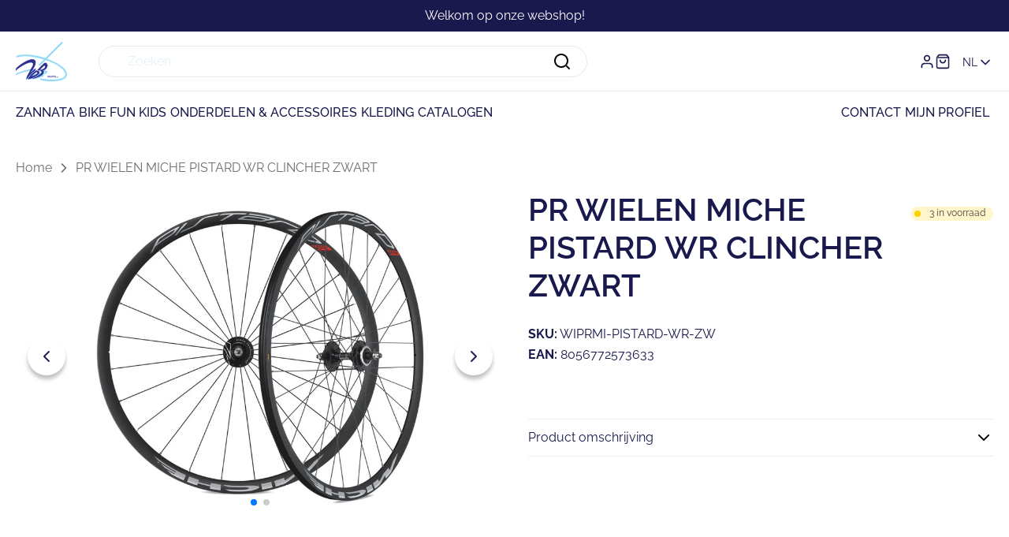

--- FILE ---
content_type: text/css
request_url: https://shop.vdbparts.be/cdn/shop/t/7/assets/base-style.min.css?v=150914611133687367101746688799
body_size: 14001
content:
@charset "UTF-8";
:root {
  --color-black: #000;
  --color-white: #fff;
  --default-transition-timing: 0.25s;
  --default-transition-easing: cubic-bezier(0.29, 0.63, 0.44, 1);
  --layout-site-padding: var(--layout-site-padding-mobile);
  --announcement-height: 4rem;
  --header-top-height: 7.6rem;
  --header-main-height: 5.4rem;
  --header-height: calc(var(--header-top-height) + var(--header-main-height));
  --ff-primary: "Raleway", "Arial", sans-serif;
  --ff-secondary: "Adelle", serif;
  --h1-fs: 3.6rem;
  --h2-fs: 2.6rem;
  --h3-fs: 2.6rem;
  --h4-fs: 2.4rem;
  --h5-fs: 2rem;
  --h6-fs: 1.6rem;
  --h1-lh: 1;
  --h2-lh: 1;
  --h3-lh: 1;
  --h4-lh: 1.2;
  --h5-lh: 1.2;
  --h6-lh: 1.2;
  --body-fs-lg: 1.8rem;
  --body-fs-md: 1.6rem;
  --body-fs-sm: 1.4rem;
  --body-fs-xs: 1.2rem;
  --body-lh-lg: 1.6666666667;
  --body-lh-md: 1.625;
  --body-lh-sm: 1.4285714286;
  --body-lh-xs: 1.5;
  --btn-fs: 1.4rem;
  --nav-fs: 1.6rem;
  --link-fs: 1.6rem;
  --copyright-fs: 1rem;
  --product-title-fs: 2rem;
  --btn-lh: 1.4285714286;
  --nav-lh: 1.4444444444;
  --link-lh: 1.625;
  --copyright-lh: 2.4;
  --product-title-lh: 1.25;
  --default-border-radius: 0.8rem;
  --big-border-radius: 3rem;
}
@media screen and (min-width: 768px) {
  :root {
    --layout-site-padding: var(--layout-site-padding-desktop);
    --h1-fs: 4rem;
    --h2-fs: 3rem;
    --h3-fs: 2.8rem;
    --h4-fs: 2.4rem;
    --h5-fs: 2rem;
    --h6-fs: 1.6rem;
    --h1-lh: 1.2;
    --h2-lh: 1.2;
    --h3-lh: 1.2;
    --h4-lh: 1.2;
    --h5-lh: 1.2;
    --h6-lh: 1.2;
  }
}

.no-js:not(html) {
  display: none;
}
.no-js .no-js:not(html) {
  display: block;
}
.no-js .js {
  display: none;
}

.hide {
  display: none !important;
}

.visually-hidden {
  position: absolute !important;
  overflow: hidden;
  width: 1px;
  height: 1px;
  margin: -1px;
  padding: 0;
  border: 0;
  clip: rect(0 0 0 0);
  word-wrap: normal !important;
}

.u-bg-primary {
  background: var(--color-primary-bg);
}

.u-bg-secondary {
  background: var(--color-secondary-bg);
}

.u-border-primary {
  border: 1px solid var(--color-primary-border);
}

.u-border-secondary {
  border: 1px solid var(--color-secondary-border);
}

.u-text-center {
  text-align: center;
}

.u-text-left {
  text-align: left;
}

.u-text-right {
  text-align: right;
}

.u-text-uppercase {
  text-transform: uppercase;
}

.u-position-center {
  margin-left: auto;
  margin-right: auto;
}

.u-postion-left {
  margin-right: auto;
}

.u-position-right {
  margin-left: auto;
}

.u-unstyled-list {
  padding-left: 0;
}
.u-unstyled-list li {
  list-style: none;
}

.u-unstyled-btn {
  background: none;
  border: none;
  cursor: pointer;
  display: block;
}

.u-ratio-container {
  position: relative;
}
.u-ratio-container > * {
  position: absolute;
  top: 0;
  left: 0;
  width: 100%;
  height: 100%;
}
.u-ratio-container::after {
  content: "";
  display: block;
  height: 0;
  width: 100%;
  /* 16:9 = 56.25% = calc(9 / 16 * 100%) */
  padding-bottom: 56.25%;
}

.u-list-inline {
  padding: 0;
  margin: 0;
}
.u-list-inline li {
  display: inline-block;
}

.u-placeholder-background {
  position: absolute;
  top: 0;
  right: 0;
  bottom: 0;
  left: 0;
}

.u-placeholder-background--animation {
  background-color: var(--black);
}
.no-js .u-placeholder-background--animation {
  display: none;
}

.lazyload,
.lazyloading {
  opacity: 0;
}

.lazyloaded {
  opacity: 1;
  transition: opacity 400ms cubic-bezier(0.215, 0.61, 0.355, 1);
}

body,
.p {
  font-family: var(--ff-primary);
  font-size: var(--body-fs-md);
  line-height: var(--body-lh-md);
  font-weight: 400;
  color: var(--color-primary-body);
}

h1,
.h1 {
  font-family: var(--ff-primary);
  font-weight: 600;
  font-size: var(--h1-fs);
  line-height: var(--h1-lh);
  color: var(--color-primary);
  margin-top: 0;
  margin-bottom: 2.5rem;
}

h2,
.h2 {
  font-family: var(--ff-primary);
  font-weight: 600;
  font-size: var(--h2-fs);
  line-height: var(--h2-lh);
  color: var(--color-primary);
  margin-top: 0;
  margin-bottom: 2.5rem;
}

h3,
.h3 {
  font-family: var(--ff-primary);
  font-weight: 500;
  font-size: var(--h3-fs);
  line-height: var(--h3-lh);
  color: var(--color-primary);
  margin-top: 0;
  margin-bottom: 2rem;
}

h4,
.h4 {
  font-family: var(--ff-primary);
  font-weight: 500;
  font-size: var(--h4-fs);
  line-height: var(--h4-lh);
  text-transform: uppercase;
  color: var(--color-primary);
  margin-top: 0;
  margin-bottom: 2rem;
}

h5,
.h5 {
  font-family: var(--ff-primary);
  font-weight: 600;
  font-size: var(--h5-fs);
  line-height: var(--h5-lh);
  color: var(--color-primary);
  margin-top: 0;
  margin-bottom: 2rem;
}

h6,
.h6 {
  font-family: var(--ff-primary);
  font-weight: 600;
  font-size: var(--h6-fs);
  line-height: var(--h6-lh);
  color: var(--color-primary);
  margin-top: 0;
  margin-bottom: 2rem;
}

p {
  margin-top: 1.6rem;
  margin-bottom: 1.6rem;
}
p:first-of-type {
  margin-top: 0;
}

.body-fs-lg {
  font-size: var(--body-fs-lg);
  line-height: var(--body-lh-lg);
}

.body-fs-md {
  font-size: var(--body-fs-md);
  line-height: var(--body-lh-md);
}

.body-fs-sm {
  font-size: var(--body-fs-sm);
  line-height: var(--body-lh-sm);
}

.body-fs-xs {
  font-size: var(--body-fs-xs);
  line-height: var(--body-lh-xs);
}

.product-title {
  font-size: var(--product-title-fs);
  line-height: var(--product-title-lh);
  margin-bottom: 0;
}

blockquote {
  font-family: var(--ff-primary);
  font-weight: 600;
  font-size: var(--h2-fs);
  line-height: var(--h2-lh);
  color: var(--color-primary);
  margin-top: 0;
  margin-bottom: 2.5rem;
}

*,
*::before,
*::after {
  box-sizing: inherit;
}

*::selection {
  background-color: var(--color-tertiary-bg);
}

.no-js:not(html) {
  display: none !important;
}

html.no-js .no-js:not(html) {
  display: block !important;
}

.no-js-inline {
  display: none !important;
}

html.no-js .no-js-inline {
  display: inline-block !important;
}

html.no-js .no-js-hidden {
  display: none !important;
}

html {
  box-sizing: border-box;
  font-size: 62.5%;
}

body {
  background-color: var(--color-white);
  overflow-y: scroll;
  scroll-behavior: smooth;
  margin: 0;
  font-family: var(--ff-primary);
  font-size: var(--body-fs-md);
  line-height: var(--body-lh-md);
  display: flex;
  flex-direction: column;
  min-height: 100dvh;
}
body.sidebar--open #shopify-section-announcement-bar, body.sidebar--is-animating #shopify-section-announcement-bar {
  z-index: 999;
}
body.filter-sidebar--open #shopify-section-announcement-bar,
body.filter-sidebar--open #shopify-section-header, body.filter-sidebar--is-animating #shopify-section-announcement-bar,
body.filter-sidebar--is-animating #shopify-section-header {
  z-index: 0;
}
body.no-scroll {
  overflow: hidden;
  position: relative;
  height: 100%;
  touch-action: none;
  -ms-touch-action: none;
}

main {
  position: relative;
  z-index: 1;
  padding-top: 4rem;
}
@media screen and (min-width: 1100px) {
  main {
    padding-top: 0;
  }
}

.template-index main {
  padding-top: 0;
}

.content-for-layout {
  isolation: isolate;
}

@media only screen and (max-width: -1px) {
  .hidden-xs-down {
    display: none !important;
  }
}
.hidden-xs-up {
  display: none !important;
}

@media only screen and (max-width: 479px) {
  .hidden-xs-down {
    display: none !important;
  }
}
@media only screen and (min-width: 480px) {
  .hidden-xs-up {
    display: none !important;
  }
}
@media only screen and (max-width: 599px) {
  .hidden-sm-down {
    display: none !important;
  }
}
@media only screen and (min-width: 600px) {
  .hidden-sm-up {
    display: none !important;
  }
}
@media only screen and (max-width: 767px) {
  .hidden-md-down {
    display: none !important;
  }
}
@media only screen and (min-width: 768px) {
  .hidden-md-up {
    display: none !important;
  }
}
@media only screen and (max-width: 989px) {
  .hidden-lg-down {
    display: none !important;
  }
}
@media only screen and (min-width: 990px) {
  .hidden-lg-up {
    display: none !important;
  }
}
@media only screen and (max-width: 1099px) {
  .hidden-xl-down {
    display: none !important;
  }
}
@media only screen and (min-width: 1100px) {
  .hidden-xl-up {
    display: none !important;
  }
}
.grid {
  display: flex;
  flex-wrap: wrap;
  width: 100%;
}
.grid--no-wrap {
  flex-wrap: nowrap;
}
.grid--center-h {
  justify-content: center;
}
.grid--left-h {
  justify-content: left;
}
.grid--right-h {
  justify-content: right;
}
.grid--top-v {
  align-items: flex-start;
}
.grid--center-v {
  align-items: center;
}
.grid--bottom-v {
  align-items: flex-end;
}
.grid__col-offset-0 {
  margin-left: 0;
}
.grid__col-offset-right-0 {
  margin-right: 0;
}
.grid__col-1 {
  width: 8.3333333333%;
}
.grid__col-offset-1 {
  margin-left: 8.3333333333%;
}
.grid__col-offset-right-1 {
  margin-right: 8.3333333333%;
}
.grid__col-2 {
  width: 16.6666666667%;
}
.grid__col-offset-2 {
  margin-left: 16.6666666667%;
}
.grid__col-offset-right-2 {
  margin-right: 16.6666666667%;
}
.grid__col-3 {
  width: 25%;
}
.grid__col-offset-3 {
  margin-left: 25%;
}
.grid__col-offset-right-3 {
  margin-right: 25%;
}
.grid__col-4 {
  width: 33.3333333333%;
}
.grid__col-offset-4 {
  margin-left: 33.3333333333%;
}
.grid__col-offset-right-4 {
  margin-right: 33.3333333333%;
}
.grid__col-5 {
  width: 41.6666666667%;
}
.grid__col-offset-5 {
  margin-left: 41.6666666667%;
}
.grid__col-offset-right-5 {
  margin-right: 41.6666666667%;
}
.grid__col-6 {
  width: 50%;
}
.grid__col-offset-6 {
  margin-left: 50%;
}
.grid__col-offset-right-6 {
  margin-right: 50%;
}
.grid__col-7 {
  width: 58.3333333333%;
}
.grid__col-offset-7 {
  margin-left: 58.3333333333%;
}
.grid__col-offset-right-7 {
  margin-right: 58.3333333333%;
}
.grid__col-8 {
  width: 66.6666666667%;
}
.grid__col-offset-8 {
  margin-left: 66.6666666667%;
}
.grid__col-offset-right-8 {
  margin-right: 66.6666666667%;
}
.grid__col-9 {
  width: 75%;
}
.grid__col-offset-9 {
  margin-left: 75%;
}
.grid__col-offset-right-9 {
  margin-right: 75%;
}
.grid__col-10 {
  width: 83.3333333333%;
}
.grid__col-offset-10 {
  margin-left: 83.3333333333%;
}
.grid__col-offset-right-10 {
  margin-right: 83.3333333333%;
}
.grid__col-11 {
  width: 91.6666666667%;
}
.grid__col-offset-11 {
  margin-left: 91.6666666667%;
}
.grid__col-offset-right-11 {
  margin-right: 91.6666666667%;
}
.grid__col-12 {
  width: 100%;
}
.grid__col-offset-12 {
  margin-left: 100%;
}
.grid__col-offset-right-12 {
  margin-right: 100%;
}
@media only screen and (min-width: 480px) {
  .grid--no-wrap-xs {
    flex-wrap: nowrap;
  }
  .grid--center-h-xs {
    justify-content: center;
  }
  .grid--left-h-xs {
    justify-content: left;
  }
  .grid--right-h-xs {
    justify-content: right;
  }
  .grid--top-v-xs {
    align-items: flex-start;
  }
  .grid--center-v-xs {
    align-items: center;
  }
  .grid--bottom-v-xs {
    align-items: flex-end;
  }
  .grid__col-xs-offset-0 {
    margin-left: 0;
  }
  .grid__col-xs-offset-right-0 {
    margin-right: 0;
  }
  .grid__col-xs-1 {
    width: 8.3333333333%;
  }
  .grid__col-xs-offset-1 {
    margin-left: 8.3333333333%;
  }
  .grid__col-xs-offset-right-1 {
    margin-right: 8.3333333333%;
  }
  .grid__col-xs-2 {
    width: 16.6666666667%;
  }
  .grid__col-xs-offset-2 {
    margin-left: 16.6666666667%;
  }
  .grid__col-xs-offset-right-2 {
    margin-right: 16.6666666667%;
  }
  .grid__col-xs-3 {
    width: 25%;
  }
  .grid__col-xs-offset-3 {
    margin-left: 25%;
  }
  .grid__col-xs-offset-right-3 {
    margin-right: 25%;
  }
  .grid__col-xs-4 {
    width: 33.3333333333%;
  }
  .grid__col-xs-offset-4 {
    margin-left: 33.3333333333%;
  }
  .grid__col-xs-offset-right-4 {
    margin-right: 33.3333333333%;
  }
  .grid__col-xs-5 {
    width: 41.6666666667%;
  }
  .grid__col-xs-offset-5 {
    margin-left: 41.6666666667%;
  }
  .grid__col-xs-offset-right-5 {
    margin-right: 41.6666666667%;
  }
  .grid__col-xs-6 {
    width: 50%;
  }
  .grid__col-xs-offset-6 {
    margin-left: 50%;
  }
  .grid__col-xs-offset-right-6 {
    margin-right: 50%;
  }
  .grid__col-xs-7 {
    width: 58.3333333333%;
  }
  .grid__col-xs-offset-7 {
    margin-left: 58.3333333333%;
  }
  .grid__col-xs-offset-right-7 {
    margin-right: 58.3333333333%;
  }
  .grid__col-xs-8 {
    width: 66.6666666667%;
  }
  .grid__col-xs-offset-8 {
    margin-left: 66.6666666667%;
  }
  .grid__col-xs-offset-right-8 {
    margin-right: 66.6666666667%;
  }
  .grid__col-xs-9 {
    width: 75%;
  }
  .grid__col-xs-offset-9 {
    margin-left: 75%;
  }
  .grid__col-xs-offset-right-9 {
    margin-right: 75%;
  }
  .grid__col-xs-10 {
    width: 83.3333333333%;
  }
  .grid__col-xs-offset-10 {
    margin-left: 83.3333333333%;
  }
  .grid__col-xs-offset-right-10 {
    margin-right: 83.3333333333%;
  }
  .grid__col-xs-11 {
    width: 91.6666666667%;
  }
  .grid__col-xs-offset-11 {
    margin-left: 91.6666666667%;
  }
  .grid__col-xs-offset-right-11 {
    margin-right: 91.6666666667%;
  }
  .grid__col-xs-12 {
    width: 100%;
  }
  .grid__col-xs-offset-12 {
    margin-left: 100%;
  }
  .grid__col-xs-offset-right-12 {
    margin-right: 100%;
  }
}
@media only screen and (min-width: 600px) {
  .grid--no-wrap-sm {
    flex-wrap: nowrap;
  }
  .grid--center-h-sm {
    justify-content: center;
  }
  .grid--left-h-sm {
    justify-content: left;
  }
  .grid--right-h-sm {
    justify-content: right;
  }
  .grid--top-v-sm {
    align-items: flex-start;
  }
  .grid--center-v-sm {
    align-items: center;
  }
  .grid--bottom-v-sm {
    align-items: flex-end;
  }
  .grid__col-sm-offset-0 {
    margin-left: 0;
  }
  .grid__col-sm-offset-right-0 {
    margin-right: 0;
  }
  .grid__col-sm-1 {
    width: 8.3333333333%;
  }
  .grid__col-sm-offset-1 {
    margin-left: 8.3333333333%;
  }
  .grid__col-sm-offset-right-1 {
    margin-right: 8.3333333333%;
  }
  .grid__col-sm-2 {
    width: 16.6666666667%;
  }
  .grid__col-sm-offset-2 {
    margin-left: 16.6666666667%;
  }
  .grid__col-sm-offset-right-2 {
    margin-right: 16.6666666667%;
  }
  .grid__col-sm-3 {
    width: 25%;
  }
  .grid__col-sm-offset-3 {
    margin-left: 25%;
  }
  .grid__col-sm-offset-right-3 {
    margin-right: 25%;
  }
  .grid__col-sm-4 {
    width: 33.3333333333%;
  }
  .grid__col-sm-offset-4 {
    margin-left: 33.3333333333%;
  }
  .grid__col-sm-offset-right-4 {
    margin-right: 33.3333333333%;
  }
  .grid__col-sm-5 {
    width: 41.6666666667%;
  }
  .grid__col-sm-offset-5 {
    margin-left: 41.6666666667%;
  }
  .grid__col-sm-offset-right-5 {
    margin-right: 41.6666666667%;
  }
  .grid__col-sm-6 {
    width: 50%;
  }
  .grid__col-sm-offset-6 {
    margin-left: 50%;
  }
  .grid__col-sm-offset-right-6 {
    margin-right: 50%;
  }
  .grid__col-sm-7 {
    width: 58.3333333333%;
  }
  .grid__col-sm-offset-7 {
    margin-left: 58.3333333333%;
  }
  .grid__col-sm-offset-right-7 {
    margin-right: 58.3333333333%;
  }
  .grid__col-sm-8 {
    width: 66.6666666667%;
  }
  .grid__col-sm-offset-8 {
    margin-left: 66.6666666667%;
  }
  .grid__col-sm-offset-right-8 {
    margin-right: 66.6666666667%;
  }
  .grid__col-sm-9 {
    width: 75%;
  }
  .grid__col-sm-offset-9 {
    margin-left: 75%;
  }
  .grid__col-sm-offset-right-9 {
    margin-right: 75%;
  }
  .grid__col-sm-10 {
    width: 83.3333333333%;
  }
  .grid__col-sm-offset-10 {
    margin-left: 83.3333333333%;
  }
  .grid__col-sm-offset-right-10 {
    margin-right: 83.3333333333%;
  }
  .grid__col-sm-11 {
    width: 91.6666666667%;
  }
  .grid__col-sm-offset-11 {
    margin-left: 91.6666666667%;
  }
  .grid__col-sm-offset-right-11 {
    margin-right: 91.6666666667%;
  }
  .grid__col-sm-12 {
    width: 100%;
  }
  .grid__col-sm-offset-12 {
    margin-left: 100%;
  }
  .grid__col-sm-offset-right-12 {
    margin-right: 100%;
  }
}
@media only screen and (min-width: 768px) {
  .grid--no-wrap-md {
    flex-wrap: nowrap;
  }
  .grid--center-h-md {
    justify-content: center;
  }
  .grid--left-h-md {
    justify-content: left;
  }
  .grid--right-h-md {
    justify-content: right;
  }
  .grid--top-v-md {
    align-items: flex-start;
  }
  .grid--center-v-md {
    align-items: center;
  }
  .grid--bottom-v-md {
    align-items: flex-end;
  }
  .grid__col-md-offset-0 {
    margin-left: 0;
  }
  .grid__col-md-offset-right-0 {
    margin-right: 0;
  }
  .grid__col-md-1 {
    width: 8.3333333333%;
  }
  .grid__col-md-offset-1 {
    margin-left: 8.3333333333%;
  }
  .grid__col-md-offset-right-1 {
    margin-right: 8.3333333333%;
  }
  .grid__col-md-2 {
    width: 16.6666666667%;
  }
  .grid__col-md-offset-2 {
    margin-left: 16.6666666667%;
  }
  .grid__col-md-offset-right-2 {
    margin-right: 16.6666666667%;
  }
  .grid__col-md-3 {
    width: 25%;
  }
  .grid__col-md-offset-3 {
    margin-left: 25%;
  }
  .grid__col-md-offset-right-3 {
    margin-right: 25%;
  }
  .grid__col-md-4 {
    width: 33.3333333333%;
  }
  .grid__col-md-offset-4 {
    margin-left: 33.3333333333%;
  }
  .grid__col-md-offset-right-4 {
    margin-right: 33.3333333333%;
  }
  .grid__col-md-5 {
    width: 41.6666666667%;
  }
  .grid__col-md-offset-5 {
    margin-left: 41.6666666667%;
  }
  .grid__col-md-offset-right-5 {
    margin-right: 41.6666666667%;
  }
  .grid__col-md-6 {
    width: 50%;
  }
  .grid__col-md-offset-6 {
    margin-left: 50%;
  }
  .grid__col-md-offset-right-6 {
    margin-right: 50%;
  }
  .grid__col-md-7 {
    width: 58.3333333333%;
  }
  .grid__col-md-offset-7 {
    margin-left: 58.3333333333%;
  }
  .grid__col-md-offset-right-7 {
    margin-right: 58.3333333333%;
  }
  .grid__col-md-8 {
    width: 66.6666666667%;
  }
  .grid__col-md-offset-8 {
    margin-left: 66.6666666667%;
  }
  .grid__col-md-offset-right-8 {
    margin-right: 66.6666666667%;
  }
  .grid__col-md-9 {
    width: 75%;
  }
  .grid__col-md-offset-9 {
    margin-left: 75%;
  }
  .grid__col-md-offset-right-9 {
    margin-right: 75%;
  }
  .grid__col-md-10 {
    width: 83.3333333333%;
  }
  .grid__col-md-offset-10 {
    margin-left: 83.3333333333%;
  }
  .grid__col-md-offset-right-10 {
    margin-right: 83.3333333333%;
  }
  .grid__col-md-11 {
    width: 91.6666666667%;
  }
  .grid__col-md-offset-11 {
    margin-left: 91.6666666667%;
  }
  .grid__col-md-offset-right-11 {
    margin-right: 91.6666666667%;
  }
  .grid__col-md-12 {
    width: 100%;
  }
  .grid__col-md-offset-12 {
    margin-left: 100%;
  }
  .grid__col-md-offset-right-12 {
    margin-right: 100%;
  }
}
@media only screen and (min-width: 990px) {
  .grid--no-wrap-lg {
    flex-wrap: nowrap;
  }
  .grid--center-h-lg {
    justify-content: center;
  }
  .grid--left-h-lg {
    justify-content: left;
  }
  .grid--right-h-lg {
    justify-content: right;
  }
  .grid--top-v-lg {
    align-items: flex-start;
  }
  .grid--center-v-lg {
    align-items: center;
  }
  .grid--bottom-v-lg {
    align-items: flex-end;
  }
  .grid__col-lg-offset-0 {
    margin-left: 0;
  }
  .grid__col-lg-offset-right-0 {
    margin-right: 0;
  }
  .grid__col-lg-1 {
    width: 8.3333333333%;
  }
  .grid__col-lg-offset-1 {
    margin-left: 8.3333333333%;
  }
  .grid__col-lg-offset-right-1 {
    margin-right: 8.3333333333%;
  }
  .grid__col-lg-2 {
    width: 16.6666666667%;
  }
  .grid__col-lg-offset-2 {
    margin-left: 16.6666666667%;
  }
  .grid__col-lg-offset-right-2 {
    margin-right: 16.6666666667%;
  }
  .grid__col-lg-3 {
    width: 25%;
  }
  .grid__col-lg-offset-3 {
    margin-left: 25%;
  }
  .grid__col-lg-offset-right-3 {
    margin-right: 25%;
  }
  .grid__col-lg-4 {
    width: 33.3333333333%;
  }
  .grid__col-lg-offset-4 {
    margin-left: 33.3333333333%;
  }
  .grid__col-lg-offset-right-4 {
    margin-right: 33.3333333333%;
  }
  .grid__col-lg-5 {
    width: 41.6666666667%;
  }
  .grid__col-lg-offset-5 {
    margin-left: 41.6666666667%;
  }
  .grid__col-lg-offset-right-5 {
    margin-right: 41.6666666667%;
  }
  .grid__col-lg-6 {
    width: 50%;
  }
  .grid__col-lg-offset-6 {
    margin-left: 50%;
  }
  .grid__col-lg-offset-right-6 {
    margin-right: 50%;
  }
  .grid__col-lg-7 {
    width: 58.3333333333%;
  }
  .grid__col-lg-offset-7 {
    margin-left: 58.3333333333%;
  }
  .grid__col-lg-offset-right-7 {
    margin-right: 58.3333333333%;
  }
  .grid__col-lg-8 {
    width: 66.6666666667%;
  }
  .grid__col-lg-offset-8 {
    margin-left: 66.6666666667%;
  }
  .grid__col-lg-offset-right-8 {
    margin-right: 66.6666666667%;
  }
  .grid__col-lg-9 {
    width: 75%;
  }
  .grid__col-lg-offset-9 {
    margin-left: 75%;
  }
  .grid__col-lg-offset-right-9 {
    margin-right: 75%;
  }
  .grid__col-lg-10 {
    width: 83.3333333333%;
  }
  .grid__col-lg-offset-10 {
    margin-left: 83.3333333333%;
  }
  .grid__col-lg-offset-right-10 {
    margin-right: 83.3333333333%;
  }
  .grid__col-lg-11 {
    width: 91.6666666667%;
  }
  .grid__col-lg-offset-11 {
    margin-left: 91.6666666667%;
  }
  .grid__col-lg-offset-right-11 {
    margin-right: 91.6666666667%;
  }
  .grid__col-lg-12 {
    width: 100%;
  }
  .grid__col-lg-offset-12 {
    margin-left: 100%;
  }
  .grid__col-lg-offset-right-12 {
    margin-right: 100%;
  }
}
@media only screen and (min-width: 1100px) {
  .grid--no-wrap-xl {
    flex-wrap: nowrap;
  }
  .grid--center-h-xl {
    justify-content: center;
  }
  .grid--left-h-xl {
    justify-content: left;
  }
  .grid--right-h-xl {
    justify-content: right;
  }
  .grid--top-v-xl {
    align-items: flex-start;
  }
  .grid--center-v-xl {
    align-items: center;
  }
  .grid--bottom-v-xl {
    align-items: flex-end;
  }
  .grid__col-xl-offset-0 {
    margin-left: 0;
  }
  .grid__col-xl-offset-right-0 {
    margin-right: 0;
  }
  .grid__col-xl-1 {
    width: 8.3333333333%;
  }
  .grid__col-xl-offset-1 {
    margin-left: 8.3333333333%;
  }
  .grid__col-xl-offset-right-1 {
    margin-right: 8.3333333333%;
  }
  .grid__col-xl-2 {
    width: 16.6666666667%;
  }
  .grid__col-xl-offset-2 {
    margin-left: 16.6666666667%;
  }
  .grid__col-xl-offset-right-2 {
    margin-right: 16.6666666667%;
  }
  .grid__col-xl-3 {
    width: 25%;
  }
  .grid__col-xl-offset-3 {
    margin-left: 25%;
  }
  .grid__col-xl-offset-right-3 {
    margin-right: 25%;
  }
  .grid__col-xl-4 {
    width: 33.3333333333%;
  }
  .grid__col-xl-offset-4 {
    margin-left: 33.3333333333%;
  }
  .grid__col-xl-offset-right-4 {
    margin-right: 33.3333333333%;
  }
  .grid__col-xl-5 {
    width: 41.6666666667%;
  }
  .grid__col-xl-offset-5 {
    margin-left: 41.6666666667%;
  }
  .grid__col-xl-offset-right-5 {
    margin-right: 41.6666666667%;
  }
  .grid__col-xl-6 {
    width: 50%;
  }
  .grid__col-xl-offset-6 {
    margin-left: 50%;
  }
  .grid__col-xl-offset-right-6 {
    margin-right: 50%;
  }
  .grid__col-xl-7 {
    width: 58.3333333333%;
  }
  .grid__col-xl-offset-7 {
    margin-left: 58.3333333333%;
  }
  .grid__col-xl-offset-right-7 {
    margin-right: 58.3333333333%;
  }
  .grid__col-xl-8 {
    width: 66.6666666667%;
  }
  .grid__col-xl-offset-8 {
    margin-left: 66.6666666667%;
  }
  .grid__col-xl-offset-right-8 {
    margin-right: 66.6666666667%;
  }
  .grid__col-xl-9 {
    width: 75%;
  }
  .grid__col-xl-offset-9 {
    margin-left: 75%;
  }
  .grid__col-xl-offset-right-9 {
    margin-right: 75%;
  }
  .grid__col-xl-10 {
    width: 83.3333333333%;
  }
  .grid__col-xl-offset-10 {
    margin-left: 83.3333333333%;
  }
  .grid__col-xl-offset-right-10 {
    margin-right: 83.3333333333%;
  }
  .grid__col-xl-11 {
    width: 91.6666666667%;
  }
  .grid__col-xl-offset-11 {
    margin-left: 91.6666666667%;
  }
  .grid__col-xl-offset-right-11 {
    margin-right: 91.6666666667%;
  }
  .grid__col-xl-12 {
    width: 100%;
  }
  .grid__col-xl-offset-12 {
    margin-left: 100%;
  }
  .grid__col-xl-offset-right-12 {
    margin-right: 100%;
  }
}

.a-logo__link svg {
  display: block;
}

.a-badge {
  padding: 0.5rem 1rem;
  display: inline-block;
  background-color: var(--color-tertiary);
  color: var(--color-primary-body);
  font-weight: 600;
  font-size: var(--body-fs-sm);
  line-height: var(--body-lh-sm);
}
.a-badge--icon {
  padding: 0;
  height: 2.6rem;
  display: inline-flex;
  align-items: center;
  font-weight: 400;
  background-color: var(--color-primary);
  color: var(--color-secondary);
  font-size: 1.3rem;
  line-height: 1.5;
  text-transform: uppercase;
  letter-spacing: 0.06rem;
}
.a-badge--icon .a-badge__text {
  padding: 0.3rem 0.6rem;
}
.a-badge--icon .a-badge__icon {
  height: 2.6rem;
  width: 2.6rem;
  padding: 0.1rem;
  position: relative;
}
.a-badge--icon .a-badge__icon svg {
  position: absolute;
  top: 50%;
  left: 50%;
  transform: translate(-50%, -50%);
}
.a-badge--icon .a-badge__icon path {
  stroke: var(--color-primary);
}

.a-stock-tag {
  font-size: 1.2rem;
  line-height: 1;
  color: var(--color-primary);
  padding: 0.5rem 1rem 0.5rem 2.4rem;
  border-radius: 2rem;
  display: inline-flex;
  align-items: center;
  position: relative;
  overflow: hidden;
  height: 1.8rem;
}
.a-stock-tag::before {
  content: "";
  position: absolute;
  width: 100%;
  height: 100%;
  left: 0;
  top: 0;
  opacity: 0.2;
}
.a-stock-tag::after {
  content: "";
  width: 0.8rem;
  height: 0.8rem;
  border-radius: 50%;
  background-color: var(--color-quaternary-bg);
  display: block;
  position: absolute;
  top: 0.5rem;
  left: 0.5rem;
}
.a-stock-tag--in-stock::before {
  background-color: var(--color-tertiary-body);
}
.a-stock-tag--in-stock::after {
  background-color: var(--color-tertiary-body);
}
.a-stock-tag--low-in-stock::before {
  background-color: var(--color-quaternary-body);
}
.a-stock-tag--low-in-stock::after {
  background-color: var(--color-quaternary-body);
}
.a-stock-tag--out-of-stock::before {
  background-color: var(--color-state-error);
}
.a-stock-tag--out-of-stock::after {
  background-color: var(--color-state-error);
}
.a-stock-tag span {
  margin-top: -0.2rem;
}

.a-btn {
  padding: 1rem 2rem;
  font-family: var(--ff-primary);
  font-size: var(--btn-fs);
  line-height: var(--btn-lh);
  border-radius: var(--default-border-radius);
  letter-spacing: 0.06rem;
  font-weight: 500;
  display: inline-block;
  text-decoration: none;
  text-transform: uppercase;
  cursor: pointer;
  transition: color 0.35s ease, border-color 0.35s ease, background-color 0.35s ease;
}
.a-btn a {
  text-decoration: none;
}
.a-btn--primary {
  padding: 1rem 2rem;
  background-color: var(--color-primary);
  border: 1px solid var(--color-primary);
  color: var(--color-white);
}
.a-btn--primary:hover {
  background-color: var(--color-primary-border);
  border: 1px solid var(--color-primary-border);
  color: var(--color-primary);
}
.a-btn--primary:hover.a-btn--has-icon .icon path {
  fill: var(--color-primary);
}
.a-btn--primary.a-btn--has-icon .icon path {
  fill: var(--color-secondary);
}
.a-btn--secondary {
  padding: 1rem 2rem;
  background-color: var(--color-secondary);
  border: 1px solid var(--color-secondary);
  color: var(--color-primary);
}
.a-btn--secondary:hover {
  background-color: var(--color-primary);
  border: 1px solid var(--color-primary);
  color: var(--color-secondary);
}
.a-btn--secondary:hover.a-btn--has-icon .icon path {
  fill: var(--color-secondary);
}
.a-btn--secondary.a-btn--has-icon .icon path {
  fill: var(--color-primary);
}
.a-btn--tertiary {
  background-color: transparent;
  border: 1px solid var(--color-secondary);
  color: var(--color-secondary);
}
.a-btn--tertiary a {
  color: var(--color-secondary);
}
.a-btn--tertiary:hover {
  background-color: var(--color-secondary);
  border-color: var(--color-secondary);
  color: var(--color-white);
}
.a-btn--tertiary:hover a {
  color: var(--color-white);
}
.a-btn--tertiary:hover.a-btn--has-icon .icon path {
  fill: var(--color-white);
}
.a-btn--tertiary.a-btn--has-icon .icon path {
  fill: var(--color-secondary);
}
.a-btn--quaternary {
  background-color: transparent;
  border: 1px solid var(--color-primary);
  color: var(--color-primary-primary);
}
.a-btn--quaternary a {
  color: var(--color-primary-primary);
}
.a-btn--quaternary:hover {
  background-color: var(--color-primary);
  border-color: var(--color-primary);
  color: var(--color-white);
}
.a-btn--quaternary:hover a {
  color: var(--color-white);
}
.a-btn--quaternary:hover.a-btn--has-icon .icon path {
  fill: var(--color-white);
}
.a-btn--quaternary.a-btn--has-icon .icon path {
  fill: var(--color-primary);
}
.a-btn--transparent {
  background-color: transparent;
  border: 1px solid transparent;
}
.a-btn--has-icon .icon {
  margin-left: 0.8rem;
  vertical-align: middle;
  width: 1.6rem;
  height: auto;
}
.a-btn--has-icon .icon path {
  transition: fill 0.35s ease;
}
.a-btn--has-icon span {
  vertical-align: middle;
}
.a-btn:disabled {
  background-color: var(--color-senary-body);
  color: var(--color-secondary-body);
  cursor: not-allowed;
}
.a-btn:disabled:hover {
  background-color: var(--color-senary-body);
  color: var(--color-secondary-body);
}
.a-btn:disabled.a-btn--has-icon .icon path {
  fill: var(--color-secondary-body);
}

.a-img__ratio--1x1 {
  object-fit: cover;
  aspect-ratio: 1/1;
}
.a-img__ratio--2x3 {
  object-fit: cover;
  aspect-ratio: 2/3;
}
.a-img__ratio--3x2 {
  object-fit: cover;
  aspect-ratio: 3/2;
}
.a-img__ratio--4x3 {
  object-fit: cover;
  aspect-ratio: 4/3;
}
.a-img__ratio--16x9 {
  object-fit: cover;
  aspect-ratio: 16/9;
}

.a-link,
.rte a {
  font-family: var(--ff-primary);
  font-weight: 600;
  display: inline-block;
  color: var(--color-primary);
  border: none;
  border-bottom: 1px solid currentColor;
  text-decoration: none;
  background: transparent;
  padding: 0;
  cursor: pointer;
  transition: color 0.35s ease, border-color 0.35s ease;
}
.a-link svg path,
.rte a svg path {
  fill: currentColor;
}
.a-link:hover,
.rte a:hover {
  color: var(--color-senary-body);
  border-color: var(--color-senary-body);
}

.a-link {
  font-size: var(--link-fs);
  line-height: var(--link-lh);
}
.a-link--has-icon .icon {
  margin-left: 0.8rem;
  vertical-align: middle;
  width: 1.6rem;
  height: auto;
}
.a-link--has-icon .icon path {
  transition: fill 0.35s ease;
}
.a-link--has-icon span {
  vertical-align: middle;
}
.a-link:hover--has-icon .icon path {
  fill: var(--color-primary);
}

.a-checkbox {
  margin: 2rem 0;
}
.a-checkbox__input,
.a-checkbox input[type=checkbox] {
  display: none;
}
.a-checkbox__label {
  font-size: var(--body-fs-md);
  line-height: var(--body-lh-md);
  color: var(--color-primary-body);
  position: relative;
  display: block;
  padding-left: 2.8rem;
  cursor: pointer;
}
.a-checkbox__label a {
  color: inherit;
}
.a-checkbox__label::before {
  content: "";
  width: 1.8rem;
  height: 1.8rem;
  background: var(--color-white);
  border: 1px solid var(--color-secondary-border);
  position: absolute;
  left: 0;
  top: 0.4rem;
  border-radius: 0;
}
.a-checkbox__label.a-checkbox__label--small {
  font-size: var(--body-fs-sm);
  line-height: var(--body-lh-sm);
  padding-left: 2.4rem;
}
.a-checkbox__label.a-checkbox__label--small::before {
  content: "";
  width: 1.4rem;
  height: 1.4rem;
  top: 0.3rem;
}
.a-checkbox__input.error + .a-checkbox__label, input[type=checkbox].error + .a-checkbox__label {
  color: var(--color-state-error);
}
.a-checkbox__input.error + .a-checkbox__label::before, input[type=checkbox].error + .a-checkbox__label::before {
  border-color: var(--color-state-error);
}
.a-checkbox__input:checked + .a-checkbox__label, input[type=checkbox]:checked + .a-checkbox__label {
  cursor: pointer;
}
.a-checkbox__input:checked + .a-checkbox__label::before, input[type=checkbox]:checked + .a-checkbox__label::before {
  background: var(--color-primary);
  border-color: var(--color-primary);
}
.a-checkbox__input:checked + .a-checkbox__label::after, input[type=checkbox]:checked + .a-checkbox__label::after {
  content: "";
  position: absolute;
  top: 0.7rem;
  left: 0.6rem;
  transform: rotate(45deg);
  height: 0.9rem;
  width: 0.5rem;
  border-bottom: 2px solid var(--color-white);
  border-right: 2px solid var(--color-white);
}
.a-checkbox__input:checked + .a-checkbox__label.a-checkbox__label--small::after, input[type=checkbox]:checked + .a-checkbox__label.a-checkbox__label--small::after {
  height: 0.8rem;
  width: 0.5rem;
  left: 0.4rem;
  top: 0.5rem;
}
.a-checkbox--disabled {
  opacity: 0.5;
}

.a-radio {
  margin: 2rem 0;
}
.a-radio__input {
  display: none;
}
.a-radio__label {
  font-size: var(--body-fs-md);
  line-height: var(--body-lh-md);
  color: var(--color-primary-body);
  position: relative;
  display: block;
  padding-left: 2.8rem;
  cursor: pointer;
}
.a-radio__label::before {
  content: "";
  width: 1.8rem;
  height: 1.8rem;
  background: var(--color-white);
  border: 1px solid var(--color-secondary-border);
  border-radius: 100%;
  position: absolute;
  left: 0;
  top: 0.4rem;
}
.a-radio__label.a-radio__label--small {
  font-size: var(--body-fs-sm);
  line-height: var(--body-lh-sm);
  padding-left: 2.4rem;
}
.a-radio__label.a-radio__label--small::before {
  content: "";
  width: 1.4rem;
  height: 1.4rem;
}
.a-radio__input:checked + .a-radio__label {
  cursor: pointer;
}
.a-radio__input:checked + .a-radio__label::before {
  background: var(--color-primary);
}
.a-radio__input:checked + .a-radio__label::after {
  content: "";
  width: 0.6rem;
  height: 0.6rem;
  background: var(--color-white);
  border-radius: 100%;
  position: absolute;
  top: 1rem;
  left: 0.6rem;
}
.a-radio__input:checked + .a-radio__label.a-radio__label--small::after {
  width: 0.4rem;
  height: 0.4rem;
  left: 0.5rem;
  top: 0.9rem;
}

.a-input {
  margin: 0.5rem 0;
  text-align: left;
}
.a-input__label {
  font-weight: 400;
  font-family: var(--ff-primary);
  font-size: var(--body-fs-sm);
  line-height: var(--body-lh-sm);
  text-transform: uppercase;
  margin-bottom: 0.5rem;
  display: block;
}
.a-input__field, .a-input__textarea {
  color: var(--color-primary-body);
  background-color: var(--color-white);
  font-weight: 400;
  font-family: var(--ff-primary);
  font-size: var(--body-fs-md);
  line-height: var(--body-lh-xs);
  padding: 0.7rem 2rem;
  border: 1px solid var(--color-primary-border);
  width: 100%;
  min-height: 4rem;
  box-shadow: none;
  border-radius: var(--big-border-radius);
}
.a-input__field.a-input__field--transparent, .a-input__textarea.a-input__field--transparent {
  background-color: transparent;
}
.a-input__field.error, .a-input__textarea.error {
  color: var(--color-state-error);
  border-color: var(--color-state-error);
}
.a-input__field:focus, .a-input__field:focus-visible, .a-input__textarea:focus, .a-input__textarea:focus-visible {
  color: var(--color-primary-body);
  border-color: var(--black);
  outline: none;
}
.a-input__textarea {
  resize: none;
  height: 12rem;
  width: 100%;
  box-shadow: none;
  outline: none;
}
.a-input__error {
  color: var(--color-state-error);
}

input[type=search]::-ms-clear,
input[type=search]::-ms-reveal {
  display: none;
  width: 0;
  height: 0;
}

input[type=search]::-webkit-search-decoration,
input[type=search]::-webkit-search-cancel-button,
input[type=search]::-webkit-search-results-button,
input[type=search]::-webkit-search-results-decoration {
  display: none;
}

::-webkit-input-placeholder {
  color: var(--color-secondary-border);
}

::-moz-placeholder {
  color: var(--color-secondary-border);
}

::-ms-placeholder {
  color: var(--color-secondary-border);
}

::placeholder {
  color: var(--color-secondary-border);
}

.a-select {
  margin: 1.5rem 0;
  text-align: left;
}
.a-select__label {
  font-weight: 400;
  font-family: var(--ff-primary);
  font-size: var(--body-fs-sm);
  line-height: var(--body-lh-sm);
  text-transform: uppercase;
  margin-bottom: 0.5rem;
  display: block;
}
.a-select__field:not(.ts-wrapper) {
  color: var(--color-primary-body);
  background-color: var(--color-white);
  font-weight: 400;
  font-family: var(--ff-primary);
  font-size: var(--body-fs-sm);
  line-height: var(--body-lh-sm);
  padding: 0.7rem 2rem;
  border: 0;
  border-bottom: 1px solid var(--color-secondary-border);
  width: 100%;
  min-height: 4rem;
  box-shadow: none;
  border-radius: 0;
}
.a-select__field:not(.ts-wrapper).a-input__field--transparent {
  background-color: transparent;
}
.a-select__field:not(.ts-wrapper).error {
  color: var(--color-state-error);
  border-color: var(--color-state-error);
}
.a-select__field:not(.ts-wrapper):focus, .a-select__field:not(.ts-wrapper):focus-visible {
  color: var(--color-primary-body);
  border-color: var(--black);
  outline: none;
}

/**
 * tom-select.css (v2.2.2)
 * Copyright (c) contributors
 *
 * Licensed under the Apache License, Version 2.0 (the "License"); you may not use this
 * file except in compliance with the License. You may obtain a copy of the License at:
 * http://www.apache.org/licenses/LICENSE-2.0
 *
 * Unless required by applicable law or agreed to in writing, software distributed under
 * the License is distributed on an "AS IS" BASIS, WITHOUT WARRANTIES OR CONDITIONS OF
 * ANY KIND, either express or implied. See the License for the specific language
 * governing permissions and limitations under the License.
 *
 */
:root {
  --ts-pr-clear-button:	0;
  --ts-pr-caret:	0;
  --ts-pr-min:	.75rem;
}

.ts-wrapper.single .ts-control, .ts-wrapper.single .ts-control input {
  cursor: pointer;
}

.ts-control {
  padding-right: max(var(--ts-pr-min), var(--ts-pr-clear-button) + var(--ts-pr-caret)) !important;
}

.ts-wrapper.plugin-drag_drop.multi > .ts-control > div.ui-sortable-placeholder {
  visibility: visible !important;
  background: #f2f2f2 !important;
  background: rgba(0, 0, 0, 0.06) !important;
  border: 0 none !important;
  box-shadow: inset 0 0 12px 4px #fff;
}
.ts-wrapper.plugin-drag_drop .ui-sortable-placeholder::after {
  content: "!";
  visibility: hidden;
}
.ts-wrapper.plugin-drag_drop .ui-sortable-helper {
  box-shadow: 0 2px 5px rgba(0, 0, 0, 0.2);
}

.plugin-checkbox_options .option input {
  margin-right: 0.5rem;
}

.plugin-clear_button {
  --ts-pr-clear-button: 1em;
}
.plugin-clear_button .clear-button {
  opacity: 0;
  position: absolute;
  top: 50%;
  transform: translateY(-50%);
  right: calc(8px - 6px);
  margin-right: 0 !important;
  background: transparent !important;
  transition: opacity 0.5s;
  cursor: pointer;
}
.plugin-clear_button.form-select .clear-button, .plugin-clear_button.single .clear-button {
  right: max( var(--ts-pr-caret), 8px);
}
.plugin-clear_button.focus.has-items .clear-button, .plugin-clear_button:not(.disabled):hover.has-items .clear-button {
  opacity: 1;
}

.ts-wrapper .dropdown-header {
  position: relative;
  padding: 10px 8px;
  border-bottom: 1px solid #d0d0d0;
  background: #f8f8f8;
  border-radius: 3px 3px 0 0;
}
.ts-wrapper .dropdown-header-close {
  position: absolute;
  right: 8px;
  top: 50%;
  color: #303030;
  opacity: 0.4;
  margin-top: -12px;
  line-height: 20px;
  font-size: 20px !important;
}
.ts-wrapper .dropdown-header-close:hover {
  color: black;
}

.plugin-dropdown_input.focus.dropdown-active .ts-control {
  box-shadow: none;
  border: 1px solid #d0d0d0;
}
.plugin-dropdown_input .dropdown-input {
  border: 1px solid #d0d0d0;
  border-width: 0 0 1px 0;
  display: block;
  padding: 8px 8px;
  box-shadow: none;
  width: 100%;
  background: transparent;
}
.plugin-dropdown_input .items-placeholder {
  border: 0 none !important;
  box-shadow: none !important;
  width: 100%;
}
.plugin-dropdown_input.has-items .items-placeholder, .plugin-dropdown_input.dropdown-active .items-placeholder {
  display: none !important;
}

.ts-wrapper.plugin-input_autogrow.has-items .ts-control > input {
  min-width: 0;
}
.ts-wrapper.plugin-input_autogrow.has-items.focus .ts-control > input {
  flex: none;
  min-width: 4px;
}
.ts-wrapper.plugin-input_autogrow.has-items.focus .ts-control > input::placeholder {
  color: transparent;
}

.ts-dropdown.plugin-optgroup_columns .ts-dropdown-content {
  display: flex;
}
.ts-dropdown.plugin-optgroup_columns .optgroup {
  border-right: 1px solid #f2f2f2;
  border-top: 0 none;
  flex-grow: 1;
  flex-basis: 0;
  min-width: 0;
}
.ts-dropdown.plugin-optgroup_columns .optgroup:last-child {
  border-right: 0 none;
}
.ts-dropdown.plugin-optgroup_columns .optgroup:before {
  display: none;
}
.ts-dropdown.plugin-optgroup_columns .optgroup-header {
  border-top: 0 none;
}

.ts-wrapper.plugin-remove_button .item {
  display: inline-flex;
  align-items: center;
  padding-right: 0 !important;
}
.ts-wrapper.plugin-remove_button .item .remove {
  color: inherit;
  text-decoration: none;
  vertical-align: middle;
  display: inline-block;
  padding: 0 6px;
  border-radius: 0 2px 2px 0;
  box-sizing: border-box;
}
.ts-wrapper.plugin-remove_button .item .remove:hover {
  background: rgba(0, 0, 0, 0.05);
}
.ts-wrapper.plugin-remove_button.disabled .item .remove:hover {
  background: none;
}
.ts-wrapper.plugin-remove_button .remove-single {
  position: absolute;
  right: 0;
  top: 0;
  font-size: 23px;
}

.ts-wrapper.plugin-remove_button:not(.rtl) .item .remove {
  border-left: 1px solid #d0d0d0;
  margin-left: 6px;
}
.ts-wrapper.plugin-remove_button:not(.rtl) .item.active .remove {
  border-left-color: #cacaca;
}
.ts-wrapper.plugin-remove_button:not(.rtl).disabled .item .remove {
  border-left-color: white;
}

.ts-wrapper.plugin-remove_button.rtl .item .remove {
  border-right: 1px solid #d0d0d0;
  margin-right: 6px;
}
.ts-wrapper.plugin-remove_button.rtl .item.active .remove {
  border-right-color: #cacaca;
}
.ts-wrapper.plugin-remove_button.rtl.disabled .item .remove {
  border-right-color: white;
}

.ts-wrapper {
  position: relative;
}

.ts-dropdown,
.ts-control,
.ts-control input {
  color: #303030;
  font-family: inherit;
  font-size: 13px;
  line-height: 18px;
  font-smoothing: inherit;
}

.ts-control,
.ts-wrapper.single.input-active .ts-control {
  background: #fff;
  cursor: text;
}

.ts-control {
  border: 1px solid #d0d0d0;
  padding: 8px 8px;
  width: 100%;
  overflow: hidden;
  position: relative;
  z-index: 1;
  box-sizing: border-box;
  box-shadow: none;
  border-radius: 3px;
  display: flex;
  flex-wrap: wrap;
}
.ts-wrapper.multi.has-items .ts-control {
  padding: calc( 8px - 2px - 0px) 8px calc( 8px - 2px - 3px - 0px);
}
.full .ts-control {
  background-color: #fff;
}
.disabled .ts-control, .disabled .ts-control * {
  cursor: default !important;
}
.focus .ts-control {
  box-shadow: none;
}
.ts-control > * {
  vertical-align: baseline;
  display: inline-block;
}
.ts-wrapper.multi .ts-control > div {
  cursor: pointer;
  margin: 0 3px 3px 0;
  padding: 2px 6px;
  background: #f2f2f2;
  color: #303030;
  border: 0px solid #d0d0d0;
}
.ts-wrapper.multi .ts-control > div.active {
  background: #e8e8e8;
  color: #303030;
  border: 0px solid #cacaca;
}
.ts-wrapper.multi.disabled .ts-control > div, .ts-wrapper.multi.disabled .ts-control > div.active {
  color: #7d7d7d;
  background: white;
  border: 0px solid white;
}
.ts-control > input {
  flex: 1 1 auto;
  min-width: 7rem;
  display: inline-block !important;
  padding: 0 !important;
  min-height: 0 !important;
  max-height: none !important;
  max-width: 100% !important;
  margin: 0 !important;
  text-indent: 0 !important;
  border: 0 none !important;
  background: none !important;
  line-height: inherit !important;
  user-select: auto !important;
  box-shadow: none !important;
}
.ts-control > input::-ms-clear {
  display: none;
}
.ts-control > input:focus {
  outline: none !important;
}
.has-items .ts-control > input {
  margin: 0px 4px !important;
}
.ts-control.rtl {
  text-align: right;
}
.ts-control.rtl.single .ts-control:after {
  left: 15px;
  right: auto;
}
.ts-control.rtl .ts-control > input {
  margin: 0px 4px 0px -2px !important;
}
.disabled .ts-control {
  opacity: 0.5;
  background-color: #fafafa;
}
.input-hidden .ts-control > input {
  opacity: 0;
  position: absolute;
  left: -10000px;
}

.ts-dropdown {
  position: absolute;
  top: 100%;
  left: 0;
  width: 100%;
  z-index: 10;
  border: 1px solid #d0d0d0;
  background: #fff;
  margin: 0.25rem 0 0 0;
  border-top: 0 none;
  box-sizing: border-box;
  box-shadow: 0 1px 3px rgba(0, 0, 0, 0.1);
  border-radius: 0 0 3px 3px;
}
.ts-dropdown [data-selectable] {
  cursor: pointer;
  overflow: hidden;
}
.ts-dropdown [data-selectable] .highlight {
  background: rgba(125, 168, 208, 0.2);
  border-radius: 1px;
}
.ts-dropdown .option,
.ts-dropdown .optgroup-header,
.ts-dropdown .no-results,
.ts-dropdown .create {
  padding: 5px 8px;
}
.ts-dropdown .option, .ts-dropdown [data-disabled], .ts-dropdown [data-disabled] [data-selectable].option {
  cursor: inherit;
  opacity: 0.5;
}
.ts-dropdown [data-selectable].option {
  opacity: 1;
  cursor: pointer;
}
.ts-dropdown .optgroup:first-child .optgroup-header {
  border-top: 0 none;
}
.ts-dropdown .optgroup-header {
  color: #303030;
  background: #fff;
  cursor: default;
}
.ts-dropdown .active {
  background-color: #f5fafd;
  color: #495c68;
}
.ts-dropdown .active.create {
  color: #495c68;
}
.ts-dropdown .create {
  color: rgba(48, 48, 48, 0.5);
}
.ts-dropdown .spinner {
  display: inline-block;
  width: 30px;
  height: 30px;
  margin: 5px 8px;
}
.ts-dropdown .spinner:after {
  content: " ";
  display: block;
  width: 24px;
  height: 24px;
  margin: 3px;
  border-radius: 50%;
  border: 5px solid #d0d0d0;
  border-color: #d0d0d0 transparent #d0d0d0 transparent;
  animation: lds-dual-ring 1.2s linear infinite;
}
@keyframes lds-dual-ring {
  0% {
    transform: rotate(0deg);
  }
  100% {
    transform: rotate(360deg);
  }
}

.ts-dropdown-content {
  overflow-y: auto;
  overflow-x: hidden;
  max-height: 200px;
  overflow-scrolling: touch;
  scroll-behavior: smooth;
}

.ts-hidden-accessible {
  border: 0 !important;
  clip: rect(0 0 0 0) !important;
  clip-path: inset(50%) !important;
  overflow: hidden !important;
  padding: 0 !important;
  position: absolute !important;
  width: 1px !important;
  white-space: nowrap !important;
}

.ts-dropdown.single,
.ts-dropdown {
  margin-top: 0;
  background-color: var(--color-white);
  border: 1px solid var(--color-secondary-border);
  border-top: none;
}
.ts-dropdown.single .active,
.ts-dropdown .active {
  background-color: var(--color-tertiary-bg);
  color: var(--color-primary-body);
}
.ts-dropdown.single .option,
.ts-dropdown .option {
  font-family: var(--ff-primary);
  font-size: var(--body-fs-sm);
  line-height: var(--body-lh-sm);
}

.ts-wrapper.single.dropdown-active .ts-control {
  background-color: var(--color-white);
}

.ts-wrapper.single.dropdown-active .ts-control {
  background-color: var(--color-white);
  border-radius: 0;
}

.ts-dropdown-content {
  max-height: 18rem;
  padding: 0.5rem 0;
}

.ts-wrapper.single .ts-control:after {
  content: " ";
  display: block;
  position: absolute;
  display: block;
  border: none;
  background-color: currentColor;
  -webkit-mask-image: url("data:image/svg+xml,%3Csvg class='icon icon-caret' width='24' height='24' viewBox='0 0 24 24' fill='none' xmlns='http://www.w3.org/2000/svg'%3E%3Cpath fill-rule='evenodd' clip-rule='evenodd' d='M5.29289 8.29289C5.68342 7.90237 6.31658 7.90237 6.70711 8.29289L12 13.5858L17.2929 8.29289C17.6834 7.90237 18.3166 7.90237 18.7071 8.29289C19.0976 8.68342 19.0976 9.31658 18.7071 9.70711L12.7071 15.7071C12.3166 16.0976 11.6834 16.0976 11.2929 15.7071L5.29289 9.70711C4.90237 9.31658 4.90237 8.68342 5.29289 8.29289Z' fill='black'/%3E%3C/svg%3E%0A");
  mask-image: url("data:image/svg+xml,%3Csvg class='icon icon-caret' width='24' height='24' viewBox='0 0 24 24' fill='none' xmlns='http://www.w3.org/2000/svg'%3E%3Cpath fill-rule='evenodd' clip-rule='evenodd' d='M5.29289 8.29289C5.68342 7.90237 6.31658 7.90237 6.70711 8.29289L12 13.5858L17.2929 8.29289C17.6834 7.90237 18.3166 7.90237 18.7071 8.29289C19.0976 8.68342 19.0976 9.31658 18.7071 9.70711L12.7071 15.7071C12.3166 16.0976 11.6834 16.0976 11.2929 15.7071L5.29289 9.70711C4.90237 9.31658 4.90237 8.68342 5.29289 8.29289Z' fill='black'/%3E%3C/svg%3E%0A");
  -webkit-mask-repeat: no-repeat;
  mask-repeat: no-repeat;
  -webkit-mask-size: contain;
  mask-size: contain;
  -webkit-mask-position: center;
  mask-position: center;
  width: 2rem;
  height: 2rem;
  top: 50%;
  right: 1.5rem;
  transform: translateY(-50%);
}

.ts-wrapper.single.dropdown-active .ts-control::after {
  transform: rotate(180deg) translateY(50%);
}

.ts-wrapper.single.input-active .ts-control,
.ts-wrapper.single.input-active .ts-control input {
  cursor: pointer;
}

.ts-control,
.ts-wrapper.single.input-active .ts-control {
  background-color: var(--color-white);
}

.ts-wrapper.single .ts-control {
  color: var(--color-primary-body);
  background-color: var(--color-white);
  background-image: none;
  font-weight: 400;
  font-family: var(--ff-primary);
  font-size: var(--body-fs-sm);
  line-height: var(--body-lh-sm);
  padding: 0.7rem 2rem;
  padding-right: 4.5rem !important;
  width: 100%;
  min-height: 4rem;
  box-shadow: none;
  border: 0;
  border-bottom: 1px solid var(--color-secondary-border);
}
.ts-wrapper.single .ts-control:focus, .ts-wrapper.single .ts-control:focus-visible {
  outline: none;
}

.ts-wrapper.a-select__field--inline .ts-control, .ts-wrapper.single.a-select__field--inline .ts-control {
  background: transparent;
  border: none;
  font-size: var(--body-fs-md);
  line-height: var(--body-lh-md);
  min-height: auto;
  padding: 0;
  padding-right: 2rem !important;
}
.ts-wrapper.a-select__field--inline .ts-control::after, .ts-wrapper.single.a-select__field--inline .ts-control::after {
  height: 1.6rem;
  width: 1.6rem;
  top: 52%;
  right: 0;
}
.ts-wrapper.a-select__field--inline .ts-dropdown.single,
.ts-wrapper.a-select__field--inline .ts-dropdown, .ts-wrapper.single.a-select__field--inline .ts-dropdown.single,
.ts-wrapper.single.a-select__field--inline .ts-dropdown {
  border-radius: 0;
  border: none;
  box-shadow: 0 5px 10px 0 rgba(0, 0, 0, 0.2);
  min-width: 14rem;
  left: auto;
  right: 0;
}

.a-video {
  position: relative;
}
.a-video video {
  max-width: 100%;
  width: 100%;
  height: auto;
  display: block;
  object-fit: cover;
}
.a-video__overlay {
  position: absolute;
  top: 0;
  left: 0;
  width: 100%;
  height: 100%;
  display: flex;
  align-items: center;
  justify-content: center;
  background: rgba(0, 0, 0, 0.2);
}
.a-video__play-button {
  background: #fff;
  border: none;
  cursor: pointer;
  padding: 1rem;
  border-radius: 50%;
  position: relative;
  width: 4rem;
  height: 4rem;
}
.a-video__play-button .icon {
  position: absolute;
  left: 50%;
  top: 50%;
  width: 2.4rem;
  height: 2.4rem;
  transform: translate(-50%, -50%);
}
.a-video__video-url {
  position: relative;
  padding-bottom: 56.25%;
}
.a-video__video-url iframe {
  position: absolute;
  width: 100%;
  height: 100%;
  top: 0;
  left: 0;
  border: none;
}

.a-hamburger {
  position: relative;
  display: block;
  width: 3rem;
  height: 0.2rem;
  color: inherit;
}
.a-hamburger span, .a-hamburger::before, .a-hamburger::after {
  position: absolute;
  top: 0;
  display: block;
  width: 100%;
  height: 0.2rem;
  background-color: var(--color-primary);
  border-radius: 2px;
}
.a-hamburger span {
  transform: scale(1, 1);
  transform-origin: top left;
  transition-delay: 0.4s, 0.3s;
  transition-duration: 0.2s;
  transition-property: transform, background-color;
  transition-timing-function: ease-in-out;
}
.a-hamburger::before, .a-hamburger::after {
  content: "";
  transition-delay: 0s, 0.2s, 0.3s;
  transition-duration: 0.2s;
  transition-property: transform, top, background-color;
  transition-timing-function: ease-in-out;
}
.a-hamburger::before {
  top: -1rem;
}
.a-hamburger::after {
  top: 1rem;
}
.sidebar--open .a-hamburger span {
  transform: scale(0, 1);
  transform-origin: top right;
  transition-delay: 0s, 0s, 0s;
}
.sidebar--open .a-hamburger::before, .sidebar--open .a-hamburger::after {
  top: 0;
  transition-delay: 0.4s, 0.2s, 0s;
}
.sidebar--open .a-hamburger::before {
  transform: rotate(-45deg);
}
.sidebar--open .a-hamburger::after {
  transform: rotate(45deg);
}

.a-loader {
  animation: 2s linear infinite svg-animation;
  width: 2rem;
}
.a-loader circle {
  animation: 1.4s ease-in-out infinite both circle-animation;
  display: block;
  fill: transparent;
  stroke-linecap: round;
  stroke-dasharray: 283;
  stroke-dashoffset: 280;
  stroke-width: 10px;
  transform-origin: 50% 50%;
}
.a-loader.a-loader--dark circle {
  stroke: var(--color-primary);
}
.a-loader.a-loader--light circle {
  stroke: var(--color-white);
}

@keyframes svg-animation {
  0% {
    transform: rotateZ(0deg);
  }
  100% {
    transform: rotateZ(360deg);
  }
}
@keyframes circle-animation {
  0%, 25% {
    stroke-dashoffset: 280;
    transform: rotate(0);
  }
  50%, 75% {
    stroke-dashoffset: 75;
    transform: rotate(45deg);
  }
  100% {
    stroke-dashoffset: 280;
    transform: rotate(360deg);
  }
}
.a-hide--mobile {
  display: none;
}
@media screen and (min-width: 768px) {
  .a-hide--mobile {
    display: block;
  }
}
.a-hide--desktop {
  display: block;
}
@media screen and (min-width: 768px) {
  .a-hide--desktop {
    display: none;
  }
}

/**
 * Swiper 9.0.3
 * Most modern mobile touch slider and framework with hardware accelerated transitions
 * https://swiperjs.com
 *
 * Copyright 2014-2023 Vladimir Kharlampidi
 *
 * Released under the MIT License
 *
 * Released on: February 6, 2023
 */
@font-face {
  font-family: "swiper-icons";
  src: url("data:application/font-woff;charset=utf-8;base64, [base64]//wADZ2x5ZgAAAywAAADMAAAD2MHtryVoZWFkAAABbAAAADAAAAA2E2+eoWhoZWEAAAGcAAAAHwAAACQC9gDzaG10eAAAAigAAAAZAAAArgJkABFsb2NhAAAC0AAAAFoAAABaFQAUGG1heHAAAAG8AAAAHwAAACAAcABAbmFtZQAAA/gAAAE5AAACXvFdBwlwb3N0AAAFNAAAAGIAAACE5s74hXjaY2BkYGAAYpf5Hu/j+W2+MnAzMYDAzaX6QjD6/4//Bxj5GA8AuRwMYGkAPywL13jaY2BkYGA88P8Agx4j+/8fQDYfA1AEBWgDAIB2BOoAeNpjYGRgYNBh4GdgYgABEMnIABJzYNADCQAACWgAsQB42mNgYfzCOIGBlYGB0YcxjYGBwR1Kf2WQZGhhYGBiYGVmgAFGBiQQkOaawtDAoMBQxXjg/wEGPcYDDA4wNUA2CCgwsAAAO4EL6gAAeNpj2M0gyAACqxgGNWBkZ2D4/wMA+xkDdgAAAHjaY2BgYGaAYBkGRgYQiAHyGMF8FgYHIM3DwMHABGQrMOgyWDLEM1T9/w8UBfEMgLzE////P/5//f/V/xv+r4eaAAeMbAxwIUYmIMHEgKYAYjUcsDAwsLKxc3BycfPw8jEQA/[base64]/uznmfPFBNODM2K7MTQ45YEAZqGP81AmGGcF3iPqOop0r1SPTaTbVkfUe4HXj97wYE+yNwWYxwWu4v1ugWHgo3S1XdZEVqWM7ET0cfnLGxWfkgR42o2PvWrDMBSFj/IHLaF0zKjRgdiVMwScNRAoWUoH78Y2icB/yIY09An6AH2Bdu/UB+yxopYshQiEvnvu0dURgDt8QeC8PDw7Fpji3fEA4z/PEJ6YOB5hKh4dj3EvXhxPqH/SKUY3rJ7srZ4FZnh1PMAtPhwP6fl2PMJMPDgeQ4rY8YT6Gzao0eAEA409DuggmTnFnOcSCiEiLMgxCiTI6Cq5DZUd3Qmp10vO0LaLTd2cjN4fOumlc7lUYbSQcZFkutRG7g6JKZKy0RmdLY680CDnEJ+UMkpFFe1RN7nxdVpXrC4aTtnaurOnYercZg2YVmLN/d/gczfEimrE/fs/bOuq29Zmn8tloORaXgZgGa78yO9/cnXm2BpaGvq25Dv9S4E9+5SIc9PqupJKhYFSSl47+Qcr1mYNAAAAeNptw0cKwkAAAMDZJA8Q7OUJvkLsPfZ6zFVERPy8qHh2YER+3i/BP83vIBLLySsoKimrqKqpa2hp6+jq6RsYGhmbmJqZSy0sraxtbO3sHRydnEMU4uR6yx7JJXveP7WrDycAAAAAAAH//wACeNpjYGRgYOABYhkgZgJCZgZNBkYGLQZtIJsFLMYAAAw3ALgAeNolizEKgDAQBCchRbC2sFER0YD6qVQiBCv/H9ezGI6Z5XBAw8CBK/m5iQQVauVbXLnOrMZv2oLdKFa8Pjuru2hJzGabmOSLzNMzvutpB3N42mNgZGBg4GKQYzBhYMxJLMlj4GBgAYow/P/PAJJhLM6sSoWKfWCAAwDAjgbRAAB42mNgYGBkAIIbCZo5IPrmUn0hGA0AO8EFTQAA") format("woff");
  font-weight: 400;
  font-style: normal;
}
:root {
  --swiper-theme-color: #007aff;
  /*
  --swiper-preloader-color: var(--swiper-theme-color);
  --swiper-wrapper-transition-timing-function: initial;
  */
}

.swiper,
swiper-container {
  margin-left: auto;
  margin-right: auto;
  position: relative;
  overflow: hidden;
  list-style: none;
  padding: 0;
  /* Fix of Webkit flickering */
  z-index: 1;
  display: block;
}

.swiper-vertical > .swiper-wrapper {
  flex-direction: column;
}

.swiper-wrapper {
  position: relative;
  width: 100%;
  height: 100%;
  z-index: 1;
  display: flex;
  transition-property: transform;
  transition-timing-function: var(--swiper-wrapper-transition-timing-function, initial);
  box-sizing: content-box;
}

.swiper-android .swiper-slide,
.swiper-wrapper {
  transform: translate3d(0px, 0, 0);
}

.swiper-horizontal {
  touch-action: pan-y;
}

.swiper-vertical {
  touch-action: pan-x;
}

.swiper-slide,
swiper-slide {
  flex-shrink: 0;
  width: 100%;
  height: 100%;
  position: relative;
  transition-property: transform;
  display: block;
}

.swiper-slide-invisible-blank {
  visibility: hidden;
}

/* Auto Height */
.swiper-autoheight,
.swiper-autoheight .swiper-slide {
  height: auto;
}

.swiper-autoheight .swiper-wrapper {
  align-items: flex-start;
  transition-property: transform, height;
}

.swiper-backface-hidden .swiper-slide {
  transform: translateZ(0);
  backface-visibility: hidden;
}

/* 3D Effects */
.swiper-3d.swiper-css-mode .swiper-wrapper {
  perspective: 1200px;
}

.swiper-3d .swiper-wrapper {
  transform-style: preserve-3d;
}

.swiper-3d {
  perspective: 1200px;
}
.swiper-3d .swiper-slide,
.swiper-3d .swiper-slide-shadow,
.swiper-3d .swiper-slide-shadow-left,
.swiper-3d .swiper-slide-shadow-right,
.swiper-3d .swiper-slide-shadow-top,
.swiper-3d .swiper-slide-shadow-bottom,
.swiper-3d .swiper-cube-shadow {
  transform-style: preserve-3d;
}
.swiper-3d .swiper-slide-shadow,
.swiper-3d .swiper-slide-shadow-left,
.swiper-3d .swiper-slide-shadow-right,
.swiper-3d .swiper-slide-shadow-top,
.swiper-3d .swiper-slide-shadow-bottom {
  position: absolute;
  left: 0;
  top: 0;
  width: 100%;
  height: 100%;
  pointer-events: none;
  z-index: 10;
}
.swiper-3d .swiper-slide-shadow {
  background: rgba(0, 0, 0, 0.15);
}
.swiper-3d .swiper-slide-shadow-left {
  background-image: linear-gradient(to left, rgba(0, 0, 0, 0.5), rgba(0, 0, 0, 0));
}
.swiper-3d .swiper-slide-shadow-right {
  background-image: linear-gradient(to right, rgba(0, 0, 0, 0.5), rgba(0, 0, 0, 0));
}
.swiper-3d .swiper-slide-shadow-top {
  background-image: linear-gradient(to top, rgba(0, 0, 0, 0.5), rgba(0, 0, 0, 0));
}
.swiper-3d .swiper-slide-shadow-bottom {
  background-image: linear-gradient(to bottom, rgba(0, 0, 0, 0.5), rgba(0, 0, 0, 0));
}

/* CSS Mode */
.swiper-css-mode > .swiper-wrapper {
  overflow: auto;
  scrollbar-width: none; /* For Firefox */
  -ms-overflow-style: none; /* For Internet Explorer and Edge */
}
.swiper-css-mode > .swiper-wrapper::-webkit-scrollbar {
  display: none;
}
.swiper-css-mode > .swiper-wrapper > .swiper-slide {
  scroll-snap-align: start start;
}

.swiper-horizontal.swiper-css-mode > .swiper-wrapper {
  scroll-snap-type: x mandatory;
}

.swiper-vertical.swiper-css-mode > .swiper-wrapper {
  scroll-snap-type: y mandatory;
}

.swiper-centered > .swiper-wrapper::before {
  content: "";
  flex-shrink: 0;
  order: 9999;
}
.swiper-centered > .swiper-wrapper > .swiper-slide {
  scroll-snap-align: center center;
  scroll-snap-stop: always;
}

.swiper-centered.swiper-horizontal > .swiper-wrapper > .swiper-slide:first-child {
  margin-inline-start: var(--swiper-centered-offset-before);
}
.swiper-centered.swiper-horizontal > .swiper-wrapper::before {
  height: 100%;
  min-height: 1px;
  width: var(--swiper-centered-offset-after);
}

.swiper-centered.swiper-vertical > .swiper-wrapper > .swiper-slide:first-child {
  margin-block-start: var(--swiper-centered-offset-before);
}
.swiper-centered.swiper-vertical > .swiper-wrapper::before {
  width: 100%;
  min-width: 1px;
  height: var(--swiper-centered-offset-after);
}

.swiper-lazy-preloader {
  width: 42px;
  height: 42px;
  position: absolute;
  left: 50%;
  top: 50%;
  margin-left: -21px;
  margin-top: -21px;
  z-index: 10;
  transform-origin: 50%;
  box-sizing: border-box;
  border: 4px solid var(--swiper-preloader-color, var(--swiper-theme-color));
  border-radius: 50%;
  border-top-color: transparent;
}

.swiper:not(.swiper-watch-progress) .swiper-lazy-preloader,
swiper-container:not(.swiper-watch-progress) .swiper-lazy-preloader,
.swiper-watch-progress .swiper-slide-visible .swiper-lazy-preloader {
  animation: swiper-preloader-spin 1s infinite linear;
}

.swiper-lazy-preloader-white {
  --swiper-preloader-color: #fff;
}

.swiper-lazy-preloader-black {
  --swiper-preloader-color: #000;
}

@keyframes swiper-preloader-spin {
  0% {
    transform: rotate(0deg);
  }
  100% {
    transform: rotate(360deg);
  }
}
:root {
  /*
  --swiper-pagination-color: var(--swiper-theme-color);
  --swiper-pagination-left: auto;
  --swiper-pagination-right: 8px;
  --swiper-pagination-bottom: 8px;
  --swiper-pagination-top: auto;
  --swiper-pagination-fraction-color: inherit;
  --swiper-pagination-progressbar-bg-color: rgba(0,0,0,0.25);
  --swiper-pagination-progressbar-size: 4px;
  --swiper-pagination-bullet-size: 8px;
  --swiper-pagination-bullet-width: 8px;
  --swiper-pagination-bullet-height: 8px;
  --swiper-pagination-bullet-inactive-color: #000;
  --swiper-pagination-bullet-inactive-opacity: 0.2;
  --swiper-pagination-bullet-opacity: 1;
  --swiper-pagination-bullet-horizontal-gap: 4px;
  --swiper-pagination-bullet-vertical-gap: 6px;
  */
}

.swiper-pagination {
  position: absolute;
  text-align: center;
  transition: 300ms opacity;
  transform: translate3d(0, 0, 0);
  z-index: 10;
}
.swiper-pagination.swiper-pagination-hidden {
  opacity: 0;
}
.swiper-pagination-disabled > .swiper-pagination, .swiper-pagination.swiper-pagination-disabled {
  display: none !important;
}

/* Common Styles */
.swiper-pagination-fraction,
.swiper-pagination-custom,
.swiper-horizontal > .swiper-pagination-bullets,
.swiper-pagination-bullets.swiper-pagination-horizontal {
  bottom: var(--swiper-pagination-bottom, 8px);
  top: var(--swiper-pagination-top, auto);
  left: 0;
  width: 100%;
}

/* Bullets */
.swiper-pagination-bullets-dynamic {
  overflow: hidden;
  font-size: 0;
}
.swiper-pagination-bullets-dynamic .swiper-pagination-bullet {
  transform: scale(0.33);
  position: relative;
}
.swiper-pagination-bullets-dynamic .swiper-pagination-bullet-active {
  transform: scale(1);
}
.swiper-pagination-bullets-dynamic .swiper-pagination-bullet-active-main {
  transform: scale(1);
}
.swiper-pagination-bullets-dynamic .swiper-pagination-bullet-active-prev {
  transform: scale(0.66);
}
.swiper-pagination-bullets-dynamic .swiper-pagination-bullet-active-prev-prev {
  transform: scale(0.33);
}
.swiper-pagination-bullets-dynamic .swiper-pagination-bullet-active-next {
  transform: scale(0.66);
}
.swiper-pagination-bullets-dynamic .swiper-pagination-bullet-active-next-next {
  transform: scale(0.33);
}

.swiper-pagination-bullet {
  width: var(--swiper-pagination-bullet-width, var(--swiper-pagination-bullet-size, 8px));
  height: var(--swiper-pagination-bullet-height, var(--swiper-pagination-bullet-size, 8px));
  display: inline-block;
  border-radius: 50%;
  background: var(--swiper-pagination-bullet-inactive-color, #000);
  opacity: var(--swiper-pagination-bullet-inactive-opacity, 0.2);
}
button.swiper-pagination-bullet {
  border: none;
  margin: 0;
  padding: 0;
  box-shadow: none;
  appearance: none;
}

.swiper-pagination-clickable .swiper-pagination-bullet {
  cursor: pointer;
}
.swiper-pagination-bullet:only-child {
  display: none !important;
}

.swiper-pagination-bullet-active {
  opacity: var(--swiper-pagination-bullet-opacity, 1);
  background: var(--swiper-pagination-color, var(--swiper-theme-color));
}

.swiper-vertical > .swiper-pagination-bullets,
.swiper-pagination-vertical.swiper-pagination-bullets {
  right: var(--swiper-pagination-right, 8px);
  left: var(--swiper-pagination-left, auto);
  top: 50%;
  transform: translate3d(0px, -50%, 0);
}
.swiper-vertical > .swiper-pagination-bullets .swiper-pagination-bullet,
.swiper-pagination-vertical.swiper-pagination-bullets .swiper-pagination-bullet {
  margin: var(--swiper-pagination-bullet-vertical-gap, 6px) 0;
  display: block;
}
.swiper-vertical > .swiper-pagination-bullets.swiper-pagination-bullets-dynamic,
.swiper-pagination-vertical.swiper-pagination-bullets.swiper-pagination-bullets-dynamic {
  top: 50%;
  transform: translateY(-50%);
  width: 8px;
}
.swiper-vertical > .swiper-pagination-bullets.swiper-pagination-bullets-dynamic .swiper-pagination-bullet,
.swiper-pagination-vertical.swiper-pagination-bullets.swiper-pagination-bullets-dynamic .swiper-pagination-bullet {
  display: inline-block;
  transition: 200ms transform, 200ms top;
}

.swiper-horizontal > .swiper-pagination-bullets .swiper-pagination-bullet,
.swiper-pagination-horizontal.swiper-pagination-bullets .swiper-pagination-bullet {
  margin: 0 var(--swiper-pagination-bullet-horizontal-gap, 4px);
}
.swiper-horizontal > .swiper-pagination-bullets.swiper-pagination-bullets-dynamic,
.swiper-pagination-horizontal.swiper-pagination-bullets.swiper-pagination-bullets-dynamic {
  left: 50%;
  transform: translateX(-50%);
  white-space: nowrap;
}
.swiper-horizontal > .swiper-pagination-bullets.swiper-pagination-bullets-dynamic .swiper-pagination-bullet,
.swiper-pagination-horizontal.swiper-pagination-bullets.swiper-pagination-bullets-dynamic .swiper-pagination-bullet {
  transition: 200ms transform, 200ms left;
}

.swiper-horizontal.swiper-rtl > .swiper-pagination-bullets-dynamic .swiper-pagination-bullet,
:host(.swiper-horizontal.swiper-rtl) .swiper-pagination-bullets-dynamic .swiper-pagination-bullet {
  transition: 200ms transform, 200ms right;
}

/* Fraction */
.swiper-pagination-fraction {
  color: var(--swiper-pagination-fraction-color, inherit);
}

/* Progress */
.swiper-pagination-progressbar {
  background: var(--swiper-pagination-progressbar-bg-color, rgba(0, 0, 0, 0.25));
  position: absolute;
  /*ADD_HOST*/
}
.swiper-pagination-progressbar .swiper-pagination-progressbar-fill {
  background: var(--swiper-pagination-color, var(--swiper-theme-color));
  position: absolute;
  left: 0;
  top: 0;
  width: 100%;
  height: 100%;
  transform: scale(0);
  transform-origin: left top;
}
.swiper-rtl .swiper-pagination-progressbar .swiper-pagination-progressbar-fill {
  transform-origin: right top;
}
.swiper-horizontal > .swiper-pagination-progressbar, .swiper-pagination-progressbar.swiper-pagination-horizontal, .swiper-vertical > .swiper-pagination-progressbar.swiper-pagination-progressbar-opposite, .swiper-pagination-progressbar.swiper-pagination-vertical.swiper-pagination-progressbar-opposite {
  width: 100%;
  height: var(--swiper-pagination-progressbar-size, 4px);
  left: 0;
  top: 0;
}
.swiper-vertical > .swiper-pagination-progressbar, .swiper-pagination-progressbar.swiper-pagination-vertical, .swiper-horizontal > .swiper-pagination-progressbar.swiper-pagination-progressbar-opposite, .swiper-pagination-progressbar.swiper-pagination-horizontal.swiper-pagination-progressbar-opposite {
  width: var(--swiper-pagination-progressbar-size, 4px);
  height: 100%;
  left: 0;
  top: 0;
}

.swiper-pagination-lock {
  display: none;
}

:root {
  --swiper-navigation-size: 44px;
  /*
  --swiper-navigation-top-offset: 50%;
  --swiper-navigation-sides-offset: 10px;
  --swiper-navigation-color: var(--swiper-theme-color);
  */
}

.swiper-button-prev,
.swiper-button-next {
  position: absolute;
  top: var(--swiper-navigation-top-offset, 50%);
  width: calc(var(--swiper-navigation-size) / 44 * 27);
  height: var(--swiper-navigation-size);
  margin-top: calc(0px - var(--swiper-navigation-size) / 2);
  z-index: 10;
  cursor: pointer;
  display: flex;
  align-items: center;
  justify-content: center;
  color: var(--swiper-navigation-color, var(--swiper-theme-color));
}
.swiper-button-prev.swiper-button-disabled,
.swiper-button-next.swiper-button-disabled {
  opacity: 0.35;
  cursor: auto;
  pointer-events: none;
}
.swiper-button-prev.swiper-button-hidden,
.swiper-button-next.swiper-button-hidden {
  opacity: 0;
  cursor: auto;
  pointer-events: none;
}
.swiper-navigation-disabled .swiper-button-prev,
.swiper-navigation-disabled .swiper-button-next {
  display: none !important;
}
.swiper-button-prev:after,
.swiper-button-next:after {
  font-family: swiper-icons;
  font-size: var(--swiper-navigation-size);
  text-transform: none !important;
  letter-spacing: 0;
  font-variant: initial;
  line-height: 1;
}

.swiper-button-prev,
.swiper-rtl .swiper-button-next {
  left: var(--swiper-navigation-sides-offset, 10px);
  right: auto;
}
.swiper-button-prev:after,
.swiper-rtl .swiper-button-next:after {
  content: "prev";
}

.swiper-button-next,
.swiper-rtl .swiper-button-prev {
  right: var(--swiper-navigation-sides-offset, 10px);
  left: auto;
}
.swiper-button-next:after,
.swiper-rtl .swiper-button-prev:after {
  content: "next";
}

.swiper-button-lock {
  display: none;
}

.swiper-wrapper {
  box-sizing: border-box;
}

.m-swiper .m-swiper__arrow {
  width: 3rem;
  height: 3rem;
  display: flex;
  align-items: center;
  justify-content: center;
  padding: 0.5rem;
  background-color: var(--color-primary);
  color: var(--color-white);
  border-radius: 50%;
  box-shadow: 0px 5px 5px 0px rgba(0, 0, 0, 0.25);
}
.m-swiper .m-swiper__arrow svg path {
  fill: var(--color-primary-body);
}
.m-swiper .m-swiper__arrow::after {
  content: "";
}
.m-swiper .m-swiper__arrow--prev {
  left: 0;
}
.m-swiper .m-swiper__arrow--next {
  right: 0;
}
@media screen and (min-width: 768px) {
  .m-swiper .m-swiper__arrow--large {
    width: 4.8rem;
    height: 4.8rem;
  }
}
.m-swiper .m-swiper__arrow--secondary {
  background-color: var(--color-secondary);
}
.m-swiper .m-swiper__arrow.swiper-button-lock {
  display: none;
}

.rte img {
  max-width: 100%;
  height: auto;
}
.rte table {
  --border-color: var(--color-primary-body);
  margin: rem(32) 0;
  width: 100%;
  border: 1px solid var(--border-color);
  border-collapse: collapse;
}
.rte table th,
.rte table td {
  border: 1px solid var(--border-color);
  padding: 0.2em 0.5em;
}
.rte table th {
  text-align: left;
  background-color: var(--color-primary-bg);
}
.rte table tr:nth-child(odd) td {
  background-color: var(--color-primary-bg);
}
.rte iframe {
  width: 100%;
  height: auto;
  aspect-ratio: 16/9;
  margin-block: 1rem;
}

.a-spacing--content[data-top=small] {
  margin-top: 0.8rem;
}
@media screen and (min-width: 768px) {
  .a-spacing--content[data-top=small] {
    margin-top: 1.2rem;
  }
}
.a-spacing--content[data-bottom=small] {
  margin-bottom: 0.8rem;
}
@media screen and (min-width: 768px) {
  .a-spacing--content[data-bottom=small] {
    margin-bottom: 1.2rem;
  }
}
.a-spacing--content[data-top=medium] {
  margin-top: 1.6rem;
}
@media screen and (min-width: 768px) {
  .a-spacing--content[data-top=medium] {
    margin-top: 2.4rem;
  }
}
.a-spacing--content[data-bottom=medium] {
  margin-bottom: 1.6rem;
}
@media screen and (min-width: 768px) {
  .a-spacing--content[data-bottom=medium] {
    margin-bottom: 2.4rem;
  }
}
.a-spacing--content[data-top=large] {
  margin-top: 2.4rem;
}
@media screen and (min-width: 768px) {
  .a-spacing--content[data-top=large] {
    margin-top: 3.6rem;
  }
}
.a-spacing--content[data-bottom=large] {
  margin-bottom: 2.4rem;
}
@media screen and (min-width: 768px) {
  .a-spacing--content[data-bottom=large] {
    margin-bottom: 3.6rem;
  }
}
.a-spacing--content[data-top=none] {
  margin-top: 0;
}
.a-spacing--content[data-bottom=none] {
  margin-bottom: 0;
}

.a-swatch {
  width: 2rem;
  height: 2rem;
  display: inline-block;
  border-radius: 100%;
  background: var(--color-white);
  border: 1px solid var(--color-primary-border);
}
.a-swatch.active {
  position: relative;
}
.a-swatch.active:after {
  content: "";
  width: 3rem;
  height: 3rem;
  background: var(--color-senary-body);
  opacity: 0.18;
  border-radius: 100%;
  position: absolute;
  top: -0.6rem;
  left: -0.6rem;
  z-index: -1;
}
.a-swatch__image {
  display: block;
  width: 100%;
  height: 100%;
  border-radius: 100%;
}

.m-localization {
  margin-top: 0.2rem;
  gap: 1rem 2.5rem;
}
.m-localization.grid {
  width: auto;
  flex-direction: column;
}
@media screen and (min-width: 768px) {
  .m-localization.grid {
    flex-direction: row;
  }
}
.m-localization .a-select__field {
  background: transparent;
  border: none;
  padding: 0;
  text-transform: uppercase;
}
.m-localization .ts-wrapper.single .ts-control {
  padding: 0;
  min-height: 2rem;
  background: transparent;
  border: none;
  color: var(--color-primary-body);
  padding-right: 2rem !important;
}
.m-localization .ts-wrapper.single .ts-control:after {
  right: 0;
}
.m-localization .ts-dropdown {
  left: -0.2rem;
  top: calc(100% + 1rem);
}

.m-top-nav + .m-localization {
  padding-left: 2.5rem;
}

.m-top-nav__list {
  gap: 1rem 2.5rem;
}
.m-top-nav__link {
  font-size: var(--body-fs-sm);
  line-height: var(--body-lh-sm);
  color: var(--color-primary-body);
  text-decoration: none;
}

.m-main-nav {
  height: 100%;
}
.m-main-nav__list {
  height: 100%;
  gap: 1rem 2.5rem;
  margin: 0;
}
@media screen and (min-width: 990px) {
  .m-main-nav__list {
    gap: 1rem 5rem;
  }
}
.m-main-nav__item {
  height: 100%;
  display: flex;
  align-items: center;
  border-bottom-width: 0.2rem;
  border-bottom-style: solid;
  border-bottom-color: transparent;
  transition: border-bottom-color 0.2s ease-in-out;
}
.m-main-nav__item:hover {
  border-bottom-color: var(--color-primary);
}
.m-main-nav__item--has-children--active {
  border-bottom-color: var(--color-primary);
}
.m-main-nav__link {
  font-size: var(--nav-fs);
  line-height: var(--nav-lh);
  font-weight: 500;
  color: var(--color-primary-body);
  text-decoration: none;
  text-transform: uppercase;
  display: flex;
  align-items: center;
  flex-wrap: nowrap;
}
.m-main-nav__link span {
  margin-right: 0.5rem;
}
.m-main-nav__link span,
.m-main-nav__link .icon {
  display: inline-block;
  vertical-align: middle;
}

.m-footer-column__item {
  margin-bottom: 2rem;
}
.m-footer-column__item:last-child {
  margin-bottom: 0;
}
.m-footer-column__logo svg {
  display: block;
  object-fit: contain;
  width: 100%;
  height: 100%;
}
.m-footer-column__list {
  margin: 0;
}
.m-footer-column__description {
  max-width: 20rem;
}
.m-footer-column__description, .m-footer-column__list-item, .m-footer-column__link, .m-footer-column__newsletter {
  font-size: var(--body-fs-sm);
  line-height: var(--body-lh-sm);
  color: var(--color-primary-body);
}
.m-footer-column__link {
  text-decoration: none;
  transition: color 0.35s ease;
}
.m-footer-column__link:hover {
  color: var(--color-white);
}
.m-footer-column__heading, .m-footer-column__reviews {
  color: var(--color-primary-body);
}
.m-footer-column .m-newsletter-form .a-checkbox__label {
  color: var(--color-primary-body);
}

.m-newsletter-form__error {
  color: var(--color-state-error);
}
.m-newsletter-form .a-btn.a-btn--has-icon .icon {
  margin-left: 0;
}
.m-newsletter-form .a-checkbox {
  margin-bottom: 0;
}
.m-newsletter-form input[name="contact[optin]"] + label {
  display: inline-block;
}
.m-newsletter-form input[name="contact[optin]"] + label p,
.m-newsletter-form input[name="contact[optin]"] + label a {
  color: inherit;
}

.m-search-modal__content {
  position: relative;
  width: 100%;
  height: 100%;
  z-index: 2500;
}
@media screen and (min-width: 768px) {
  .m-search-modal__content {
    justify-content: center;
  }
}
.m-search-modal__form {
  max-width: 768px;
  width: 100%;
}
.m-search-modal__close {
  padding: 0.6rem;
}
.m-search-modal .a-input {
  margin: 0;
  position: relative;
}
.m-search-modal .a-input__field {
  padding: 0 1rem 0 3.6rem;
}
.m-search-modal .a-input button {
  position: absolute;
  top: 50%;
  right: 2rem;
  padding: 0;
  transform: translateY(-50%);
}
.m-search-modal .a-input .icon {
  display: block;
}

.m-quantity {
  width: 10rem;
  border: 1px solid var(--color-primary);
  border-radius: var(--default-border-radius);
}
.m-quantity__input {
  -webkit-appearance: none;
  appearance: none;
  border: none;
  padding: 0;
  text-align: center;
}
.m-quantity__input[type=number] {
  -moz-appearance: textfield;
}
.m-quantity__input::-webkit-outer-spin-button, .m-quantity__input::-webkit-inner-spin-button {
  -webkit-appearance: none;
  margin: 0;
}
.m-quantity__button {
  padding: 0;
  width: 3.2rem;
  flex-shrink: 0;
  display: flex;
  align-items: center;
  justify-content: center;
}
.m-quantity__button .icon {
  width: 1.2rem;
  height: 1.2rem;
}

.m-battery-select__option {
  border: 1px solid var(--color-primary-border);
}
.m-battery-select__option:not(:last-child) {
  border-bottom: none;
}
.m-battery-select__option--on-sale .m-battery-select__price-sale {
  text-decoration: line-through;
}
.m-battery-select__label {
  display: flex;
  align-items: center;
  gap: 1rem;
  padding: 1.5rem 1.5rem 1.5rem 4.8rem;
  position: relative;
  transition: background-color 0.15s ease-out;
}
.m-battery-select__label::before {
  content: "";
  position: absolute;
  top: 50%;
  left: 1.5rem;
  transform: translateY(-50%);
  width: 1.8rem;
  height: 1.8rem;
  border-radius: 50%;
  background-color: transparent;
  border: 1px solid var(--color-secondary-border);
  transition: background-color 0.15s ease-out, border 0.15s ease-out;
}
.m-battery-select__input {
  display: none;
}
.m-battery-select__input:checked + .m-battery-select__label {
  background-color: var(--color-quinary-bg);
}
.m-battery-select__input:checked + .m-battery-select__label::before {
  border: 6px solid var(--color-primary);
  background-color: var(--color-white);
}
.m-battery-select__title {
  font-size: 1.6rem;
  line-height: 1.2;
  font-weight: 500;
}
.m-battery-select__image {
  width: 54px;
  display: inline-block;
}
.m-battery-select__image img {
  width: 100%;
}
.m-battery-select__price {
  font-size: 1.4rem;
  line-height: 2;
  margin-left: auto;
}

html[lang=nl] .bss-b2b-qty-table-row td:first-child::before {
  content: "Vanaf ";
}
html[lang=nl] .bss-b2b-qty-table-row td:first-child::after {
  content: ": ";
}

html[lang=fr] .bss-b2b-qty-table-row td:first-child::before {
  content: "À partir de ";
}
html[lang=fr] .bss-b2b-qty-table-row td:first-child::after {
  content: " : ";
}

.bss-b2b-cart-item-qty-table table td {
  padding: 0 10px !important;
}

.bss-b2b-cart-item-qty-table-header-title,
.bss-b2b-cart-item-qty-table-header {
  display: none !important;
}

.bss-b2b-qty-table-row.qty-row-active {
  background-color: inherit !important;
  color: inherit !important;
  border-color: inherit !important;
}

.bss-b2b-qty-table-wrapper {
  border: none !important;
}
.bss-b2b-qty-table-wrapper th,
.bss-b2b-qty-table-wrapper td {
  border: none !important;
}

.bss-b2b-qty-table-wrapper .quantity_break_table thead {
  display: none !important;
}

.o-product__information > div {
  order: 2;
}
.o-product__information .o-product__top,
.o-product__information .o-product__price {
  order: 0;
}
.o-product__information .bss-b2b-cart-item-qty-table {
  order: 1;
  margin-right: 70%;
  margin-top: 0;
  margin-bottom: 0;
}

.m-product-card .bss-qb-collection-table {
  margin-top: 0.8rem;
}

.m-variants__fieldset {
  border: none;
  padding: 0;
  margin: 0 0 1.2rem 0;
}
.m-variants__legend {
  padding: 0;
}
.m-variants__label {
  background-color: transparent;
  border: 1px solid var(--color-primary-border);
  border-radius: var(--default-border-radius);
  padding: 0.4rem 0.8rem;
  min-width: 3.5rem;
  min-height: 3.5rem;
  margin-right: 0.5rem;
  margin-bottom: 0.5rem;
  display: inline-block;
  text-align: center;
  cursor: pointer;
  transition: color var(--default-transition-easing) var(--default-transition-timing), background-color var(--default-transition-easing) var(--default-transition-timing);
}
.m-variants__label:last-child {
  margin-right: 0;
}
.m-variants__label:hover {
  background-color: var(--color-tertiary);
  color: var(--color-white);
}
.m-variants__label.m-variants__label--small {
  min-width: 3rem;
  min-height: 3rem;
  font-size: var(--body-fs-sm);
  line-height: var(--body-lh-sm);
}
.m-variants__input {
  display: none;
}
.m-variants__input:checked + .m-variants__label {
  background-color: var(--color-tertiary);
  color: var(--color-white);
}
.m-variants__input.disabled + .m-variants__label {
  text-decoration: line-through;
}

.m-product-form__submit {
  position: relative;
}
.m-product-form__submit--loading .m-product-form__submit-text {
  opacity: 0;
}
.m-product-form__loader {
  position: absolute;
  top: 50%;
  left: 50%;
  transform: translate(-50%, -50%);
}
.m-product-form__error-message-wrapper {
  margin: 1.6rem 0;
}
.m-product-form__error-message {
  display: block;
  color: var(--color-state-error);
  font-size: var(--body-fs-sm);
  line-height: var(--body-lh-sm);
}
.m-product-form .shopify-payment-button__button {
  margin-top: 1rem;
  padding: 1.6rem 2.4rem;
  color: var(--color-primary);
  font-family: var(--ff-primary);
  font-size: var(--btn-fs);
  line-height: var(--btn-lh);
  display: inline-block;
  text-decoration: none;
  text-transform: uppercase;
  cursor: pointer;
  transition: color 0.35s ease, border-color 0.35s ease, background-color 0.35s ease;
  background-color: transparent;
  border: 1px solid var(--color-primary-border);
  border-radius: var(--default-border-radius);
}
.m-product-form .shopify-payment-button__button:hover {
  color: var(--color-secondary);
  background-color: transparent;
  border: 1px solid var(--color-primary-border);
}
.m-product-form .shopify-payment-button__button + .shopify-payment-button__more-options {
  display: none;
}
.m-product-form .shopify-payment-button__button:disabled {
  background-color: var(--color-secondary-bg);
  border: 1px solid var(--color-secondary-bg);
  color: var(--color-secondary-body);
  opacity: 1;
  cursor: not-allowed;
}
.m-product-form .shopify-payment-button__button:disabled:hover {
  background-color: var(--color-secondary-bg);
  border: 1px solid var(--color-secondary-bg);
  color: var(--color-secondary-body);
}

.shopify-policy__container {
  padding-left: var(--layout-site-padding);
  padding-right: var(--layout-site-padding);
  padding-top: 8rem;
  padding-bottom: 8rem;
  width: 100%;
  max-width: var(--layout-container-width);
  margin-left: auto;
  margin-right: auto;
}

.o-page__content img,
.o-page__content iframe {
  width: 100%;
}

.template-page-landing .o-page__title, .template-page-landing .o-page__content {
  text-align: center;
}
.template-page-landing .o-page__title {
  font-size: var(--h2-fs);
}

.template-password .o-image__media {
  max-width: 240px;
  margin: 0 auto;
}

.o-section__constrict {
  padding-left: var(--layout-site-padding);
  padding-right: var(--layout-site-padding);
  width: 100%;
  max-width: var(--layout-container-width);
  margin-left: auto;
  margin-right: auto;
}
.o-section__constrict--sm {
  max-width: 990px;
}
.o-section__constrict--xs {
  max-width: 768px;
}
.o-section--padding {
  padding-top: 3rem;
  padding-bottom: 3rem;
}
@media screen and (min-width: 768px) {
  .o-section--padding {
    padding-top: 5rem;
    padding-bottom: 5rem;
  }
}
.o-section[data-top=small] {
  margin-top: 2.5rem;
}
@media screen and (min-width: 768px) {
  .o-section[data-top=small] {
    margin-top: 3rem;
  }
}
.o-section[data-top=large] {
  margin-top: 2.5rem;
}
@media screen and (min-width: 768px) {
  .o-section[data-top=large] {
    margin-top: 3rem;
  }
}
.o-section[data-bottom=small] {
  margin-bottom: 5rem;
}
@media screen and (min-width: 768px) {
  .o-section[data-bottom=small] {
    margin-bottom: 8rem;
  }
}
.o-section[data-bottom=large] {
  margin-bottom: 5rem;
}
@media screen and (min-width: 768px) {
  .o-section[data-bottom=large] {
    margin-bottom: 8rem;
  }
}
.o-section[data-padding=medium] {
  padding-top: rem(45);
  padding-bottom: rem(45);
}
.o-section[data-padding=small] {
  padding-top: 3rem;
  padding-bottom: 3rem;
}

.section-header-sticky {
  position: sticky;
  top: 0;
  left: 0;
  right: 0;
  z-index: 999;
  transition: transform var(--default-transition-easing) var(--default-transition-timing);
  transform: unset;
}
.section-header-sticky__hide {
  transform: translateY(calc(var(--header-height) * -1));
}

.o-header .m-search-modal {
  width: 100%;
}
@media screen and (min-width: 1250px) {
  .o-header .m-search-modal {
    margin-right: 2rem;
    width: 50%;
  }
}
.o-header__search--mobile {
  padding: 0.7rem;
}
.o-header__search--mobile .m-search-modal__form {
  max-width: none;
}
@media screen and (min-width: 768px) {
  .o-header__search--mobile .m-search-modal__form {
    max-width: 60rem;
  }
}
@media screen and (min-width: 1100px) {
  .o-header__search--mobile {
    display: none;
  }
}
.o-header__hamburger {
  flex: 0;
  display: block;
}
@media screen and (min-width: 1100px) {
  .o-header__hamburger {
    display: none;
  }
}
.o-header__showroom-toggle {
  margin-right: 0;
  display: flex;
  align-items: center;
  position: relative;
  color: var(--color-primary-body);
  text-transform: uppercase;
}
@media screen and (min-width: 1100px) {
  .o-header__showroom-toggle {
    margin-right: 8rem;
  }
}
.o-header__showroom-toggle-input {
  position: absolute !important;
  width: 1px;
  height: 1px;
  overflow: hidden;
  clip: rect(0, 0, 0, 0);
  bottom: 0;
}
.o-header__showroom-toggle-input:checked + label {
  background-color: var(--color-primary);
}
.o-header__showroom-toggle-input:checked + label:after {
  right: 0.3rem;
  background-color: var(--color-secondary);
  box-shadow: -2px 0px 0px rgba(0, 0, 0, 0.1);
}
.o-header__showroom-toggle-label {
  margin-right: 0.7rem;
  display: inline-block;
  position: relative;
  height: 1.1rem;
  width: 2rem;
  background-color: var(--color-senary);
  cursor: pointer;
  font-size: 0;
  color: transparent;
  border-radius: 1rem;
  transition: background-color 500ms ease;
}
.o-header__showroom-toggle-label:after {
  content: "";
  display: block;
  height: 0.5rem;
  width: 0.5rem;
  position: absolute;
  top: 0.3rem;
  right: 1.2rem;
  border-radius: 50%;
  background-color: #00205b;
  box-shadow: 2px 0px 0px rgba(0, 0, 0, 0.15);
  transition: right 500ms ease, background-color 500ms ease, box-shadow 500ms ease;
}
.o-header__hamburger-btn {
  background: transparent;
  border: none;
  width: 3rem;
  height: 3rem;
  padding: 0;
  cursor: pointer;
}
.o-header__top {
  height: var(--header-top-height);
  background-color: var(--color-secondary);
  display: none;
  border-bottom: 1px solid var(--color-primary-border);
}
@media screen and (min-width: 1100px) {
  .o-header__top {
    display: block;
  }
}
.o-header__top-inner {
  height: 100%;
  justify-content: flex-end;
}
.o-header__main {
  position: relative;
  height: var(--header-main-height);
  background-color: var(--color-secondary);
}
.o-header__main-inner {
  height: 100%;
  gap: 1rem 2.5rem;
  justify-content: space-between;
}
@media screen and (min-width: 990px) {
  .o-header__main-inner {
    gap: 1rem 5rem;
  }
}
.o-header__nav, .o-header__second-nav {
  height: 100%;
  display: none;
}
@media screen and (min-width: 1100px) {
  .o-header__nav, .o-header__second-nav {
    display: block;
  }
}
.o-header__utilities {
  margin-left: auto;
  display: flex;
  gap: 1.5rem;
  flex: 0;
  justify-content: flex-end;
}
@media screen and (min-width: 1100px) {
  .o-header__utilities--mobile {
    display: none;
  }
}
.o-header__utilities + .m-localization {
  margin-left: 1.5rem;
}
.o-header__utility {
  display: inline-block;
  text-decoration: none;
  position: relative;
}
.o-header__utility .icon {
  display: block;
  width: 2rem;
  height: 2rem;
}
.o-header__utility .icon path {
  fill: var(--color-primary);
}
.o-header__utility .cart-count-bubble {
  position: absolute;
  top: -0.5rem;
  right: -0.5rem;
  color: var(--color-primary);
  font-size: var(--copyright-fs);
  line-height: var(--copyright-lh);
  width: 1.6rem;
  height: 1.6rem;
  background: var(--color-white);
  border-radius: 100%;
  display: flex;
  align-items: center;
  justify-content: center;
}
.o-header__logo {
  margin-right: 4rem;
}
.o-header__logo--mobile svg {
  height: 28px;
}
@media screen and (min-width: 1100px) {
  .o-header__logo--mobile {
    display: none;
  }
}

.m-mega-nav {
  opacity: 0;
  pointer-events: none;
}

.m-header-sidebar,
.m-cart-notification,
.m-cart-drawer {
  display: none;
}

.o-footer {
  padding-top: 4rem;
  background: var(--color-primary-bg);
}
.o-footer a:hover .icon path {
  fill: var(--color-tertiary);
}
.o-footer a {
  color: var(--color-primary-body);
}
.o-footer .m-footer-column__social-icons {
  display: flex;
}
.o-footer .m-footer-column__social-icons ul {
  margin-left: 1.5rem;
}
.o-footer .m-footer-column__item {
  margin-bottom: 3.5rem;
}
.o-footer .m-footer-column__menu li {
  margin-bottom: 1.6rem;
}
.o-footer.o-footer--password {
  padding-top: 1.6rem;
}
.o-footer.o-footer--password .o-footer__content-bottom {
  margin-top: 0;
}
.o-footer--align-bottom {
  margin-top: auto;
}
.o-footer__content-top {
  margin: -1.5rem;
}
.o-footer__content-top.grid {
  width: auto;
  min-width: 100%;
}
.o-footer__column {
  padding: 1.5rem;
}
.o-footer__content-bottom {
  position: relative;
  margin: 3rem 0;
  font-size: var(--copyright-fs);
  line-height: var(--copyright-lh);
  color: var(--color-primary-body);
  text-transform: uppercase;
  letter-spacing: 1px;
  text-align: center;
}
@media screen and (min-width: 768px) {
  .o-footer__content-bottom {
    margin-top: 5rem;
    margin-bottom: 0;
  }
}
.o-footer__content-bottom a {
  text-decoration: none;
  border-bottom: 0;
  margin-left: 1rem;
}
.o-footer__content-bottom a:hover {
  color: var(--color-primary-body);
}
.o-footer__content-bottom p {
  margin-bottom: 0.4rem;
  margin-top: 0;
}
@media screen and (min-width: 768px) {
  .o-footer__content-bottom p {
    margin-bottom: 1.6rem;
  }
}
.o-footer__content-bottom--left {
  display: flex;
  width: 100%;
}
@media screen and (min-width: 768px) {
  .o-footer__content-bottom--left {
    margin-right: auto;
    width: auto;
  }
}
@media screen and (min-width: 1250px) {
  .o-footer__content-bottom--left {
    max-width: initial;
  }
}
.o-footer__content-bottom--center {
  width: 100%;
}
@media screen and (min-width: 768px) {
  .o-footer__content-bottom--center {
    position: absolute;
    top: 50%;
    left: 50%;
    transform: translate(-50%, -50%);
    width: auto;
  }
}
.o-footer__content-bottom--right {
  width: 100%;
}
@media screen and (min-width: 768px) {
  .o-footer__content-bottom--right {
    margin-left: auto;
    width: auto;
  }
}
.o-footer__made-by svg path {
  fill: var(--color-black);
}
.o-footer__made-by svg:hover path {
  fill: var(--color-black);
}
.o-footer__made-by span,
.o-footer__made-by a {
  vertical-align: middle;
}
.o-footer__made-by a {
  width: 1.5rem;
  height: 1.5rem;
  display: inline-block;
}

.shopify-challenge__container {
  margin: 10rem auto;
}
.shopify-challenge__container .shopify-challenge__message {
  margin-bottom: 3rem;
}
.shopify-challenge__container .g-recaptcha {
  margin: 3rem auto;
}
.shopify-challenge__container .shopify-challenge__button {
  border: 1px solid var(--color-primary);
  cursor: pointer;
  display: block;
  font-family: var(--ff-primary);
  font-size: var(--btn-fs);
  line-height: var(--btn-lh);
  text-decoration: none;
  text-transform: uppercase;
  transition: color 0.35s ease, border-color 0.35s ease, background-color 0.35s ease;
  border-radius: var(--default-border-radius);
  letter-spacing: 0.06rem;
  padding: 1.2rem 4rem;
  background-color: var(--color-primary);
  border: 1px solid var(--color-primary);
  color: var(--color-white);
  transition: color 0.35s ease, border-color 0.35s ease, background-color 0.35s ease;
}
.shopify-challenge__container .shopify-challenge__button:hover {
  background-color: var(--color-primary-border);
  border: 1px solid var(--color-primary-border);
  color: var(--color-primary);
}
.shopify-challenge__container .shopify-challenge__error {
  padding: 0;
}


--- FILE ---
content_type: text/css
request_url: https://shop.vdbparts.be/cdn/shop/t/7/assets/product-usp-style.min.css?v=180709867073671857431695903796
body_size: -611
content:
.m-product-usp__icon {
  margin-top: 0.3rem;
  margin-right: 0.5rem;
}
.m-product-usp__icon .icon {
  width: 2rem;
  height: 2rem;
  display: block;
}
.m-product-usp__label {
  flex: 1;
}
.m-product-usp__label p {
  margin-bottom: 0;
}
.m-product-usp__label ul,
.m-product-usp__label ol {
  padding: 0 0 0 1.8rem;
  margin: 0;
}


--- FILE ---
content_type: text/css
request_url: https://shop.vdbparts.be/cdn/shop/t/7/assets/product-card-style.min.css?v=174420997343465538881700582814
body_size: -64
content:
.m-product-card {
  box-sizing: border-box;
  background: var(--color-primary-bg);
  border: 1px solid var(--color-primary-border);
  border-radius: 8px;
}
.m-product-card__url {
  padding: 2rem;
  display: flex;
  flex-direction: column;
  height: 100%;
}
.m-product-card .popup-media {
  overflow: visible;
}
.m-product-card .bottom-wrapper {
  display: flex;
  flex-wrap: wrap;
  gap: 1rem;
  justify-content: space-between;
}
.m-product-card__url {
  text-decoration: none;
  flex: 1;
}
.m-product-card__media {
  position: relative;
  overflow: hidden;
}
@media screen and (min-width: 768px) {
  .m-product-card__media:hover .m-product-card__image.m-product-card__image-slider .m-swiper__arrow {
    opacity: 1;
  }
}
@media screen and (min-width: 768px) {
  .m-product-card__media.quick-add:hover .m-product-card__quick-add {
    opacity: 1;
    margin-bottom: 0;
  }
}
.m-product-card__media.show-secondary-image img:nth-of-type(2) {
  opacity: 0;
  position: absolute;
  top: 0;
  left: 0;
  transition: opacity var(--default-transition-easing) var(--default-transition-timing);
}
.m-product-card__media.show-secondary-image:hover img:nth-of-type(2) {
  opacity: 1;
  position: absolute;
  top: 0;
  left: 0;
}
.m-product-card__image img {
  max-width: 100%;
  width: 100%;
  height: auto;
  display: block;
  font-size: 0;
}
@media screen and (min-width: 768px) {
  .m-product-card__image.m-product-card__image-slider .m-swiper__arrow {
    opacity: 0;
    transition: opacity var(--default-transition-easing) var(--default-transition-timing);
  }
}
.m-product-card__image.m-product-card__image-slider .m-swiper__arrow--prev {
  left: 0.8rem;
}
.m-product-card__image.m-product-card__image-slider .m-swiper__arrow--next {
  right: 0.8rem;
}
.m-product-card__quick-add {
  position: absolute;
  bottom: 2rem;
  left: 50%;
  transform: translateX(-50%);
  width: calc(100% - 4rem);
  transition: opacity var(--default-transition-easing) var(--default-transition-timing), margin-bottom var(--default-transition-easing) var(--default-transition-timing);
}
@media screen and (min-width: 768px) {
  .m-product-card__quick-add {
    opacity: 0;
    margin-bottom: -1rem;
  }
}
.m-product-card__quick-add .m-product-form__submit {
  margin: 0 auto;
  display: block;
}
.m-product-card__badges {
  position: absolute;
  left: 2rem;
  top: 2rem;
  z-index: 9;
}
.m-product-card__stock-badge {
  display: flex;
  align-items: flex-end;
}
.m-product-card__content {
  padding-top: 2.4rem;
  display: flex;
  flex-direction: column;
  justify-content: space-between;
  flex: 1;
}
.m-product-card__content .m-price {
  margin-top: 0.8rem;
}
.m-product-card__content.u-text-center .m-price__sale {
  justify-content: center;
}


--- FILE ---
content_type: text/css
request_url: https://shop.vdbparts.be/cdn/shop/t/7/assets/viewed-products-style.min.css?v=6557463907906753971701942181
body_size: -469
content:
.o-viewed-products__products {
  padding: 1.5rem;
  overflow: visible;
}
.o-viewed-products .swiper-button-next {
  top: -3rem;
  right: 3rem;
  background: var(--color-white);
}
.o-viewed-products .swiper-button-next svg path {
  fill: var(--color-primary);
}
.o-viewed-products .swiper-button-prev {
  top: -3rem;
  right: 8rem;
  left: initial;
  background: var(--color-white);
}
.o-viewed-products .swiper-button-prev svg path {
  fill: var(--color-primary);
}
.o-viewed-products .swiper-slide {
  --padding: 2rem;
  background: var(--color-secondary-bg);
  height: 100%;
}
.o-viewed-products .swiper-slide .m-product-card {
  height: 100%;
}
.o-viewed-products__inner {
  overflow: hidden;
}
.o-viewed-products__footer {
  margin-top: 3rem;
}
.o-viewed-products__heading, .o-viewed-products__caption,
.o-viewed-products .a-checkbox__label,
.o-viewed-products .a-input__field,
.o-viewed-products .a-btn--transparent {
  color: inherit;
}
.o-viewed-products .js-viewed-products-slider:not(.swiper-initialized) .swiper-slide {
  width: calc(100% - 0.5rem);
  margin-right: 2rem;
}
@media screen and (min-width: 768px) {
  .o-viewed-products .js-viewed-products-slider:not(.swiper-initialized) .swiper-slide {
    width: calc(25% - 1.5rem);
  }
}


--- FILE ---
content_type: text/css
request_url: https://shop.vdbparts.be/cdn/shop/t/7/assets/breadcrumbs-style.min.css?v=99254336100516212801695903796
body_size: -536
content:
.m-breadcrumbs ul {
  color: var(--color-senary-body);
}
.m-breadcrumbs ul .m-breadcrumbs__link {
  color: var(--color-senary-body);
}
.m-breadcrumbs ul svg path {
  fill: var(--color-senary-body);
}
.m-breadcrumbs__item--manual .m-breadcrumbs__link {
  position: relative;
  margin-left: 2rem;
}
.m-breadcrumbs__item--manual .m-breadcrumbs__chevron {
  position: absolute;
  top: 50%;
  left: -2.5rem;
  transform: translateY(-50%);
}
.m-breadcrumbs__item--manual .m-breadcrumbs__chevron .icon {
  margin: 0;
}
.m-breadcrumbs__link:not(span) {
  color: var(--color-senary-body);
  text-decoration: none;
  transition: color 0.35s ease;
}
.m-breadcrumbs__link:not(span):hover {
  color: var(--color-primary);
}
.m-breadcrumbs__chevron .icon {
  display: block;
  width: 2rem;
  height: auto;
  margin: 0 0.5rem;
}


--- FILE ---
content_type: text/javascript
request_url: https://shop.vdbparts.be/cdn/shop/t/7/assets/header-script.min.js?v=11407772156555982731701941062
body_size: 2884
content:
/*
 * ATTENTION: The "eval" devtool has been used (maybe by default in mode: "development").
 * This devtool is neither made for production nor for readable output files.
 * It uses "eval()" calls to create a separate source file in the browser devtools.
 * If you are trying to read the output file, select a different devtool (https://webpack.js.org/configuration/devtool/)
 * or disable the default devtool with "devtool: false".
 * If you are looking for production-ready output files, see mode: "production" (https://webpack.js.org/configuration/mode/).
 */
/******/ (() => { // webpackBootstrap
/******/ 	"use strict";
/******/ 	var __webpack_modules__ = ({

/***/ "./assets/js/modules/header/controllers/MegaNavigationController.js":
/*!**************************************************************************!*\
  !*** ./assets/js/modules/header/controllers/MegaNavigationController.js ***!
  \**************************************************************************/
/***/ ((__unused_webpack_module, __webpack_exports__, __webpack_require__) => {

eval("__webpack_require__.r(__webpack_exports__);\n/* harmony export */ __webpack_require__.d(__webpack_exports__, {\n/* harmony export */   \"default\": () => (__WEBPACK_DEFAULT_EXPORT__)\n/* harmony export */ });\n/**\n * MegaNavigationController\n *\n * @return {void}\n */\nvar MegaNavigationController = () => {\n  var firstLevelNavWithChildren = document.querySelectorAll('.m-main-nav__item--has-children');\n  var _loop = function _loop() {\n    var subItem = firstLevelNavWithChildren[i].querySelector('.m-main-nav__sub-item');\n    firstLevelNavWithChildren[i].addEventListener('mouseenter', e => {\n      e.preventDefault();\n      subItem.classList.add('m-mega-nav--active');\n    });\n    firstLevelNavWithChildren[i].addEventListener('mouseleave', e => {\n      e.preventDefault();\n      subItem.classList.remove('m-mega-nav--active');\n    });\n  };\n  for (var i = 0; i < firstLevelNavWithChildren.length; i += 1) {\n    _loop();\n  }\n};\n/* harmony default export */ const __WEBPACK_DEFAULT_EXPORT__ = (MegaNavigationController);\n\n//# sourceURL=webpack://radikal/./assets/js/modules/header/controllers/MegaNavigationController.js?");

/***/ }),

/***/ "./assets/js/modules/header/controllers/SidebarController.js":
/*!*******************************************************************!*\
  !*** ./assets/js/modules/header/controllers/SidebarController.js ***!
  \*******************************************************************/
/***/ ((__unused_webpack_module, __webpack_exports__, __webpack_require__) => {

eval("__webpack_require__.r(__webpack_exports__);\n/* harmony export */ __webpack_require__.d(__webpack_exports__, {\n/* harmony export */   \"default\": () => (__WEBPACK_DEFAULT_EXPORT__)\n/* harmony export */ });\n/* harmony import */ var _utils_Utils__WEBPACK_IMPORTED_MODULE_0__ = __webpack_require__(/*! ../../../utils/Utils */ \"./assets/js/utils/Utils.js\");\n\nvar hamburger = document.querySelector('.js-hamburger');\nvar sidebar = document.querySelector('.js-sidebar');\nvar sidebarUnderlay = document.querySelector('.js-sidebar-underlay');\nvar sidebarClose = document.querySelector('.js-sidebar-close');\nvar triggerPanelButtons = document.querySelectorAll('.js-show-panel');\nvar backButtons = document.querySelectorAll('.js-back-to-prev-panel');\nvar secondaryNavigation = document.querySelector('.m-header-sidebar__bottom');\n\n/**\n * SidebarController\n *\n * @return {void}\n */\nvar SidebarController = () => {\n  hamburger.addEventListener('click', e => toggleSidebar(e));\n  sidebarUnderlay.addEventListener('click', e => toggleSidebar(e));\n  sidebarClose.addEventListener('click', e => toggleSidebar(e));\n  for (var i = 0; i < triggerPanelButtons.length; i += 1) {\n    triggerPanelButtons[i].addEventListener('click', e => triggerPanel(e));\n  }\n  for (var j = 0; j < backButtons.length; j += 1) {\n    backButtons[j].addEventListener('click', e => backPanel(e));\n  }\n};\nvar backPanel = e => {\n  e.preventDefault();\n  var target = e.currentTarget;\n  var activePanel = target.parentElement.parentElement;\n  var panelLevel = activePanel.dataset.panel;\n  var mainParent = activePanel.parentElement.parentElement;\n  var mainParentChildren = mainParent.children;\n  for (var i = 0; i < mainParentChildren.length; i += 1) {\n    if (mainParentChildren[i].classList.contains('m-header-sidebar__back')) {\n      mainParentChildren[i].classList.remove('is-hidden');\n    } else {\n      mainParentChildren[i].firstElementChild.classList.remove('is-hidden');\n    }\n  }\n  if (panelLevel == '1') {\n    secondaryNavigation.classList.remove('is-hidden');\n  }\n  activePanel.classList.remove('is-visible');\n};\nvar triggerPanel = e => {\n  e.preventDefault();\n  var target = e.currentTarget;\n  var parent = target.parentElement;\n  var panel = parent.nextElementSibling;\n  var panelLevel = panel.dataset.panel;\n  var mainParent = parent.parentElement.parentElement;\n  var mainParentChildren = mainParent.children;\n  for (var i = 0; i < mainParentChildren.length; i += 1) {\n    if (mainParentChildren[i].classList.contains('m-header-sidebar__back')) {\n      mainParentChildren[i].classList.add('is-hidden');\n    } else {\n      mainParentChildren[i].firstElementChild.classList.add('is-hidden');\n    }\n  }\n  panel.classList.add('is-visible');\n  secondaryNavigation.classList.add('is-hidden');\n};\nvar toggleSidebar = e => {\n  e.preventDefault();\n  (0,_utils_Utils__WEBPACK_IMPORTED_MODULE_0__.toggleClass)(sidebar, 'm-header-sidebar--visible');\n  (0,_utils_Utils__WEBPACK_IMPORTED_MODULE_0__.toggleClass)(document.body, 'no-scroll');\n  (0,_utils_Utils__WEBPACK_IMPORTED_MODULE_0__.toggleClass)(document.body, 'sidebar--open');\n  setTimeout(() => {\n    (0,_utils_Utils__WEBPACK_IMPORTED_MODULE_0__.toggleClass)(document.body, 'sidebar--is-animating');\n  }, 600);\n};\n/* harmony default export */ const __WEBPACK_DEFAULT_EXPORT__ = (SidebarController);\n\n//# sourceURL=webpack://radikal/./assets/js/modules/header/controllers/SidebarController.js?");

/***/ }),

/***/ "./assets/js/modules/header/controllers/StickyController.js":
/*!******************************************************************!*\
  !*** ./assets/js/modules/header/controllers/StickyController.js ***!
  \******************************************************************/
/***/ ((__unused_webpack_module, __webpack_exports__, __webpack_require__) => {

eval("__webpack_require__.r(__webpack_exports__);\n/* harmony export */ __webpack_require__.d(__webpack_exports__, {\n/* harmony export */   \"default\": () => (__WEBPACK_DEFAULT_EXPORT__)\n/* harmony export */ });\n/**\n * StickyController\n *\n * @return {void}\n */\nvar StickyController = () => {\n  var lastScrollTop = 0;\n  var scrollDirection = 'none';\n  var scrollTop = window.scrollY || document.documentElement.scrollTop;\n  var announcementBar = document.querySelector('.o-announcement');\n  var headerSection = document.getElementById('shopify-section-header');\n  headerSection.classList.add('section-header-sticky');\n  window.addEventListener('scroll', () => {\n    var headerHeight = headerSection.offsetHeight;\n    if (announcementBar) {\n      headerHeight = headerHeight + announcementBar.offsetHeight;\n    }\n    scrollTop = window.scrollY || document.documentElement.scrollTop;\n    if (scrollTop < lastScrollTop) {\n      scrollDirection = 'up';\n    } else {\n      scrollDirection = 'down';\n    }\n    if (scrollTop <= headerHeight) {\n      headerSection.classList.remove('section-header-sticky__hide');\n      document.body.classList.remove('u-sticky-header-hidden');\n    } else if (scrollTop > headerHeight && scrollDirection === 'down') {\n      headerSection.classList.add('section-header-sticky__hide');\n      document.body.classList.add('u-sticky-header-hidden');\n    } else if (scrollTop > headerHeight && scrollDirection === 'up') {\n      headerSection.classList.remove('section-header-sticky__hide');\n      document.body.classList.remove('u-sticky-header-hidden');\n    }\n    lastScrollTop = scrollTop <= 0 ? 0 : scrollTop;\n  });\n};\n/* harmony default export */ const __WEBPACK_DEFAULT_EXPORT__ = (StickyController);\n\n//# sourceURL=webpack://radikal/./assets/js/modules/header/controllers/StickyController.js?");

/***/ }),

/***/ "./assets/js/modules/header/header.js":
/*!********************************************!*\
  !*** ./assets/js/modules/header/header.js ***!
  \********************************************/
/***/ ((__unused_webpack_module, __webpack_exports__, __webpack_require__) => {

eval("__webpack_require__.r(__webpack_exports__);\n/* harmony import */ var _controllers_SidebarController__WEBPACK_IMPORTED_MODULE_0__ = __webpack_require__(/*! ./controllers/SidebarController */ \"./assets/js/modules/header/controllers/SidebarController.js\");\n/* harmony import */ var _controllers_MegaNavigationController__WEBPACK_IMPORTED_MODULE_1__ = __webpack_require__(/*! ./controllers/MegaNavigationController */ \"./assets/js/modules/header/controllers/MegaNavigationController.js\");\n/* harmony import */ var _controllers_StickyController__WEBPACK_IMPORTED_MODULE_2__ = __webpack_require__(/*! ./controllers/StickyController */ \"./assets/js/modules/header/controllers/StickyController.js\");\n\n\n\n\n/**\n * Constructor for app\n *\n * @return {void}\n */\nvar init = () => {\n  var header = document.querySelector('.o-header');\n  if (header.classList.contains('o-header--sticky')) {\n    (0,_controllers_StickyController__WEBPACK_IMPORTED_MODULE_2__[\"default\"])();\n  } else {\n    document.body.classList.add('u-no-sticky-header');\n  }\n  (0,_controllers_MegaNavigationController__WEBPACK_IMPORTED_MODULE_1__[\"default\"])();\n  (0,_controllers_SidebarController__WEBPACK_IMPORTED_MODULE_0__[\"default\"])();\n};\nwindow.addEventListener('load', init, false);\nwindow.addEventListener('shopify:section:load', init, false);\n\n//# sourceURL=webpack://radikal/./assets/js/modules/header/header.js?");

/***/ }),

/***/ "./assets/js/utils/Utils.js":
/*!**********************************!*\
  !*** ./assets/js/utils/Utils.js ***!
  \**********************************/
/***/ ((__unused_webpack_module, __webpack_exports__, __webpack_require__) => {

eval("__webpack_require__.r(__webpack_exports__);\n/* harmony export */ __webpack_require__.d(__webpack_exports__, {\n/* harmony export */   \"convertRemToPixels\": () => (/* binding */ convertRemToPixels),\n/* harmony export */   \"debounce\": () => (/* binding */ debounce),\n/* harmony export */   \"decodeHtml\": () => (/* binding */ decodeHtml),\n/* harmony export */   \"fetchConfig\": () => (/* binding */ fetchConfig),\n/* harmony export */   \"handleize\": () => (/* binding */ handleize),\n/* harmony export */   \"isValidEmail\": () => (/* binding */ isValidEmail),\n/* harmony export */   \"postLink\": () => (/* binding */ postLink),\n/* harmony export */   \"slideDown\": () => (/* binding */ slideDown),\n/* harmony export */   \"slideToggle\": () => (/* binding */ slideToggle),\n/* harmony export */   \"slideUp\": () => (/* binding */ slideUp),\n/* harmony export */   \"toggleClass\": () => (/* binding */ toggleClass)\n/* harmony export */ });\nvar _this = undefined;\n/**\n *\n * @param {String} str\n * @returns\n */\nvar handleize = str => {\n  // Convert to lowercase\n  str = str.toLowerCase();\n\n  // Remove special characters except for hyphens and spaces\n  str = str.replace(/[^\\w\\s-]/g, '');\n\n  // Replace spaces with dashes\n  str = str.replace(/\\s+/g, '-');\n  return str;\n};\n\n/**\n * Convert rem to pixels\n *\n * @param {Number} rem\n */\n// eslint-disable-next-line import/prefer-default-export\nvar convertRemToPixels = rem => rem * parseFloat(getComputedStyle(document.documentElement).fontSize);\n\n/**\n *\n * @param {Element} e\n * @param {String} className\n */\nvar toggleClass = (e, className) => {\n  if (!e.classList.contains(className)) {\n    e.classList.add(className);\n  } else {\n    e.classList.remove(className);\n  }\n};\n\n/**\n *\n * @param {Element} target\n * @param {Number} duration\n */\nvar slideUp = function slideUp(target) {\n  var duration = arguments.length > 1 && arguments[1] !== undefined ? arguments[1] : 500;\n  target.style.transitionProperty = 'height, margin, padding';\n  target.style.transitionDuration = duration + 'ms';\n  target.style.boxSizing = 'border-box';\n  target.style.height = target.offsetHeight + 'px';\n  target.offsetHeight;\n  target.style.overflow = 'hidden';\n  target.style.height = 0;\n  target.style.paddingTop = 0;\n  target.style.paddingBottom = 0;\n  target.style.marginTop = 0;\n  target.style.marginBottom = 0;\n  window.setTimeout(() => {\n    target.style.display = 'none';\n    target.style.removeProperty('height');\n    target.style.removeProperty('padding-top');\n    target.style.removeProperty('padding-bottom');\n    target.style.removeProperty('margin-top');\n    target.style.removeProperty('margin-bottom');\n    target.style.removeProperty('overflow');\n    target.style.removeProperty('transition-duration');\n    target.style.removeProperty('transition-property');\n  }, duration);\n};\n\n/**\n *\n * @param {Element} target\n * @param {Number} duration\n */\nvar slideDown = function slideDown(target) {\n  var duration = arguments.length > 1 && arguments[1] !== undefined ? arguments[1] : 500;\n  target.style.removeProperty('display');\n  var display = window.getComputedStyle(target).display;\n  if (display === 'none') display = 'block';\n  target.style.display = display;\n  var height = target.offsetHeight;\n  target.style.overflow = 'hidden';\n  target.style.height = 0;\n  target.style.paddingTop = 0;\n  target.style.paddingBottom = 0;\n  target.style.marginTop = 0;\n  target.style.marginBottom = 0;\n  target.offsetHeight;\n  target.style.boxSizing = 'border-box';\n  target.style.transitionProperty = 'height, margin, padding';\n  target.style.transitionDuration = duration + 'ms';\n  target.style.height = height + 'px';\n  target.style.removeProperty('padding-top');\n  target.style.removeProperty('padding-bottom');\n  target.style.removeProperty('margin-top');\n  target.style.removeProperty('margin-bottom');\n  window.setTimeout(() => {\n    target.style.removeProperty('height');\n    target.style.removeProperty('overflow');\n    target.style.removeProperty('transition-duration');\n    target.style.removeProperty('transition-property');\n  }, duration);\n};\n\n/**\n *\n * @param {Element} target\n * @param {Number} duration\n * @returns\n */\nvar slideToggle = function slideToggle(target) {\n  var duration = arguments.length > 1 && arguments[1] !== undefined ? arguments[1] : 500;\n  if (window.getComputedStyle(target).display === 'none') {\n    return slideDown(target, duration);\n  } else {\n    return slideUp(target, duration);\n  }\n};\n\n/**\n *\n * @param {Function} fn\n * @param {Number} wait\n * @returns\n */\nvar debounce = (fn, wait) => {\n  var t;\n  return function () {\n    for (var _len = arguments.length, args = new Array(_len), _key = 0; _key < _len; _key++) {\n      args[_key] = arguments[_key];\n    }\n    clearTimeout(t);\n    t = setTimeout(() => fn.apply(_this, args), wait);\n  };\n};\n\n/**\n *\n * @param {String} type\n * @returns\n */\nvar fetchConfig = function fetchConfig() {\n  var type = arguments.length > 0 && arguments[0] !== undefined ? arguments[0] : 'json';\n  return {\n    method: 'POST',\n    headers: {\n      'Content-Type': 'application/json',\n      Accept: \"application/\".concat(type)\n    }\n  };\n};\n\n/**\n *\n * @param {Sting} path\n * @param {Object} options\n */\nvar postLink = (path, options) => {\n  options = options || {};\n  var method = options['method'] || 'post';\n  var params = options['parameters'] || {};\n  var form = document.createElement('form');\n  form.setAttribute('method', method);\n  form.setAttribute('action', path);\n  for (var key in params) {\n    var hiddenField = document.createElement('input');\n    hiddenField.setAttribute('type', 'hidden');\n    hiddenField.setAttribute('name', key);\n    hiddenField.setAttribute('value', params[key]);\n    form.appendChild(hiddenField);\n  }\n  document.body.appendChild(form);\n  form.submit();\n  document.body.removeChild(form);\n};\nvar decodeHtml = html => {\n  var txt = document.createElement('textarea');\n  txt.innerHTML = html;\n  return txt.textContent;\n};\nvar isValidEmail = email => {\n  var re = /^[a-zA-Z0-9._+-]+@[a-zA-Z0-9.-]+\\.[a-zA-Z]{2,6}$/;\n  return re.test(String(email).toLowerCase());\n};\n\n//# sourceURL=webpack://radikal/./assets/js/utils/Utils.js?");

/***/ })

/******/ 	});
/************************************************************************/
/******/ 	// The module cache
/******/ 	var __webpack_module_cache__ = {};
/******/ 	
/******/ 	// The require function
/******/ 	function __webpack_require__(moduleId) {
/******/ 		// Check if module is in cache
/******/ 		var cachedModule = __webpack_module_cache__[moduleId];
/******/ 		if (cachedModule !== undefined) {
/******/ 			return cachedModule.exports;
/******/ 		}
/******/ 		// Create a new module (and put it into the cache)
/******/ 		var module = __webpack_module_cache__[moduleId] = {
/******/ 			// no module.id needed
/******/ 			// no module.loaded needed
/******/ 			exports: {}
/******/ 		};
/******/ 	
/******/ 		// Execute the module function
/******/ 		__webpack_modules__[moduleId](module, module.exports, __webpack_require__);
/******/ 	
/******/ 		// Return the exports of the module
/******/ 		return module.exports;
/******/ 	}
/******/ 	
/************************************************************************/
/******/ 	/* webpack/runtime/define property getters */
/******/ 	(() => {
/******/ 		// define getter functions for harmony exports
/******/ 		__webpack_require__.d = (exports, definition) => {
/******/ 			for(var key in definition) {
/******/ 				if(__webpack_require__.o(definition, key) && !__webpack_require__.o(exports, key)) {
/******/ 					Object.defineProperty(exports, key, { enumerable: true, get: definition[key] });
/******/ 				}
/******/ 			}
/******/ 		};
/******/ 	})();
/******/ 	
/******/ 	/* webpack/runtime/hasOwnProperty shorthand */
/******/ 	(() => {
/******/ 		__webpack_require__.o = (obj, prop) => (Object.prototype.hasOwnProperty.call(obj, prop))
/******/ 	})();
/******/ 	
/******/ 	/* webpack/runtime/make namespace object */
/******/ 	(() => {
/******/ 		// define __esModule on exports
/******/ 		__webpack_require__.r = (exports) => {
/******/ 			if(typeof Symbol !== 'undefined' && Symbol.toStringTag) {
/******/ 				Object.defineProperty(exports, Symbol.toStringTag, { value: 'Module' });
/******/ 			}
/******/ 			Object.defineProperty(exports, '__esModule', { value: true });
/******/ 		};
/******/ 	})();
/******/ 	
/************************************************************************/
/******/ 	
/******/ 	// startup
/******/ 	// Load entry module and return exports
/******/ 	// This entry module can't be inlined because the eval devtool is used.
/******/ 	var __webpack_exports__ = __webpack_require__("./assets/js/modules/header/header.js");
/******/ 	
/******/ })()
;